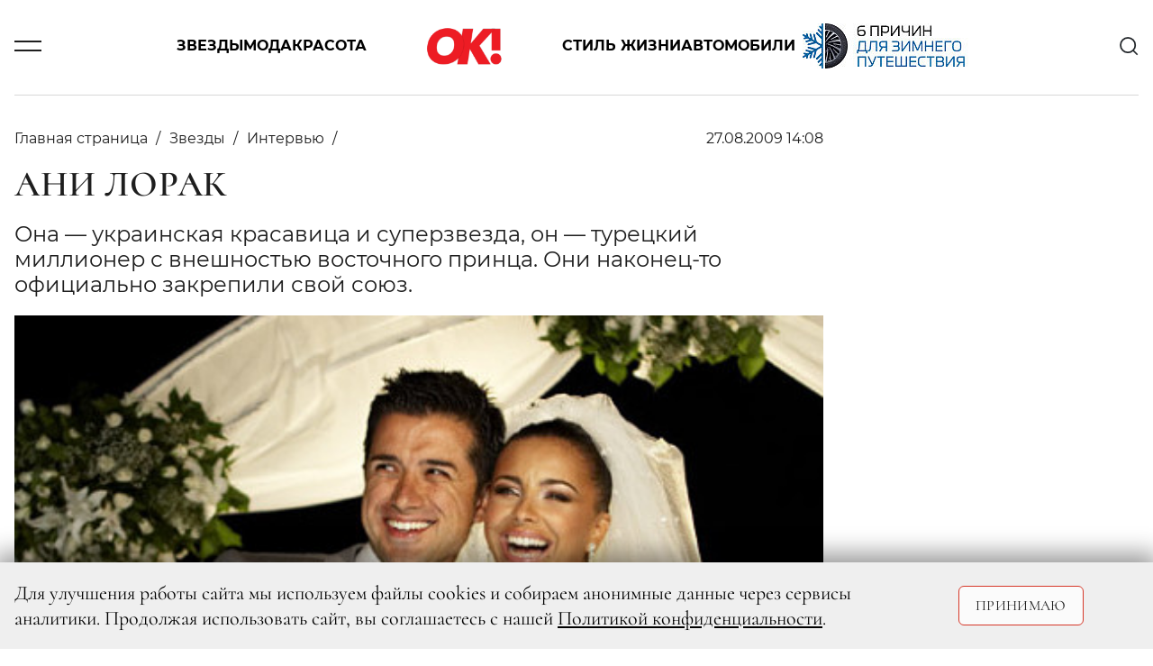

--- FILE ---
content_type: text/html; charset=UTF-8
request_url: https://www.ok-magazine.ru/stars/interview/16084-ani-lorak
body_size: 18638
content:

    <!DOCTYPE html>
    <html lang="ru-RU">
    <head>
        <meta charset="UTF-8"/>
        <meta name="viewport" content="width=device-width,minimum-scale=1.0,maximum-scale=1.0,initial-scale=1.0"/>
        <meta name="csrf-param" content="_csrf-frontend">
<meta name="csrf-token" content="OLE9UGkOAfJRXzQE6UpZqlny8x_a9v7MUEXd5mZ1rN1r2k0-UVgwtBc5WE_bJy_9LcKnRZS8qrQHBI6ENQHjmg==">
        <!--[if lt IE 9]>
        <script>
        document.createElement('header');
        document.createElement('footer');
        </script>
        <![endif]-->
        

        <meta http-equiv="Content-Type" content="text/html; charset=utf-8"/>
        <meta http-equiv="x-dns-prefetch-control" content="on"/>

        <link rel="apple-touch-icon" sizes="120x120" href="/img/system/apple-touch-icon.png">
        <link rel="icon" type="image/png" sizes="32x32" href="/img/system/favicon-32x32.png">
        <link rel="icon" type="image/png" sizes="16x16" href="/img/system/favicon-16x16.png">
        <link rel="manifest" href="/site.webmanifest">
        <link rel="mask-icon" href="/img/system/safari-pinned-tab.svg" color="#5bbad5">
        <link rel="shortcut icon" href="/img/system/favicon.ico">
        <meta name="msapplication-TileColor" content="#da532c">
        <meta name="msapplication-config" content="/img/system/browserconfig.xml">
        <meta name="theme-color" content="#ffffff">

        <meta property="fb:pages" content="107583709307238"/>
        <title>Ани Лорак | OK-magazine.ru</title>
        <meta name="description" content="Она — украинская красавица и суперзвезда, он — турецкий миллионер с внешностью восточного принца. Они наконец-то официально закрепили свой союз.
">
<meta name="keywords" content="Журнал,OK!">
<meta property="og:title" content="Ани Лорак">
<meta property="og:description" content="Она — украинская красавица и суперзвезда, он — турецкий миллионер с внешностью восточного принца. Они наконец-то официально закрепили свой союз.
">
<meta property="og:image" content="https://www.ok-magazine.ru/images/cache/2009/8/27/resize_475_570_true_crop_475_570_0_0_q90_332341_0cb74b5ed4f41083363476a84.jpeg">
<meta property="article:author" content="https://www.facebook.com/">
<meta name="article:publisher" content="ok-magazine.ru">
<meta name="apple-itunes-app" content="ok-magazine.ru">
<meta name="dcterms.dateCopyrighted" content="Thu, 27 Aug 2009 14:49:52 +0400">
<meta property="og:site_name" content="Журнал OK!">
<meta property="fb:app_id" content="107583709307238">
<meta property="title" content="Ани Лорак">
<meta property="og:type" content="article">
<meta property="og:url" content="https://www.ok-magazine.ru/stars/interview/16084-ani-lorak">
<link href="https://www.ok-magazine.ru/stars/interview/16084-ani-lorak" rel="canonical">
<link href="/css/styles.min.css?t=1760347602" rel="stylesheet">        <meta name='wmail-verification' content='7a8f61fdf63df500c777df965316d8fb'/>
        <meta name="p:domain_verify" content="7cce8218c9a65b7febf4b58465c95915"/>
<!--        <meta name="yandex-verification" content="daa11980708e9c5d" />-->
<!--        <meta name="yandex-verification" content="377b44e15f74d400" />-->
        <meta name="yandex-verification" content="1526aa23f919e402" />

        <!-- Yandex.Metrika counter -->
        <script type="text/javascript">
            (function(m,e,t,r,i,k,a){
                m[i]=m[i]||function(){(m[i].a=m[i].a||[]).push(arguments)};
                m[i].l=1*new Date();
                for (var j = 0; j < document.scripts.length; j++) {if (document.scripts[j].src === r) { return; }}
                k=e.createElement(t),a=e.getElementsByTagName(t)[0],k.async=1,k.src=r,a.parentNode.insertBefore(k,a)
            })(window, document,'script','https://mc.yandex.ru/metrika/tag.js', 'ym');

            ym(630419, 'init', {clickmap:true, accurateTrackBounce:true, trackLinks:true});
        </script>
        <noscript><div><img src="https://mc.yandex.ru/watch/630419" style="position:absolute; left:-9999px;" alt="" /></div></noscript>
        <!-- /Yandex.Metrika counter -->



        <link href="https://verstka.org/critical.css" rel="stylesheet">
	<!--<style>
		@media screen and (max-width: 1485px){
			header .header-menu-search-open {
				display:none;
			}
		}
	</style>-->

        <!-- Header Tag Code -->
        <script data-cfasync='false' type='text/javascript'>/*<![CDATA[*/
        (function(a, c, s, u) {
            'Insticator' in a || (a.Insticator = {
                ad: {
                    loadAd: function(b) {
                        Insticator.ad.q.push(b);
                    }, q: [],
                }, helper: {}, embed: {}, version: '4.0', q: [], load: function(t, o) {
                    Insticator.q.push({t: t, o: o});
                },
            });
            var b = c.createElement(s);
            b.src = u;
            b.async = !0;
            var d = c.getElementsByTagName(s)[0];
            d.parentNode.insertBefore(b, d);
        })(window, document, 'script',
            '//d3lcz8vpax4lo2.cloudfront.net/ads-code/b7cd678e-5de6-42ae-8c55-2cc4fc3eef49.js');/*]]>*/</script>
        <!-- End Header Tag Code -->
        <link href="https://www.ok-magazine.ru/node-amp/16084" rel="amphtml" /><!-- Marquiz script start -->
<script>
(function(w, d, s, o){
  var j = d.createElement(s); j.async = true; j.src = '//script.marquiz.ru/v2.js';j.onload = function() {
    if (document.readyState !== 'loading') Marquiz.init(o);
    else document.addEventListener("DOMContentLoaded", function() {
      Marquiz.init(o);
    });
  };
  d.head.insertBefore(j, d.head.firstElementChild);
})(window, document, 'script', {
    host: '//quiz.marquiz.ru',
    region: 'ru',
    id: '67d2c2c4fdca4100197bb8e4',
    autoOpen: false,
    autoOpenFreq: 'once',
    openOnExit: false,
    disableOnMobile: false
  }
);
</script>
<!-- Marquiz script end -->
    </head>
    <body class="node-type-article">
        <div class="layout">

        <script>window.yaContextCb = window.yaContextCb || []</script>
<script src="https://yandex.ru/ads/system/context.js" async></script>
<!-- Rating@Mail.ru counter -->
<script type="text/javascript">
var _tmr = window._tmr || (window._tmr = []);
_tmr.push({id: '3087289', type: 'pageView', start: (new Date()).getTime()});
(function(d, w, id) {
    if (d.getElementById(id)) return;
    var ts = d.createElement('script');
    ts.type = 'text/javascript';
    ts.async = true;
    ts.id = id;
    ts.src = 'https://top-fwz1.mail.ru/js/code.js';
    var f = function() {
        var s = d.getElementsByTagName('script')[0];
        s.parentNode.insertBefore(ts, s);
    };
    if (w.opera == '[object Opera]') {
        d.addEventListener('DOMContentLoaded', f, false);
    } else {
        f();
    }
})(document, window, 'topmailru-code');
</script>
<noscript>
    <div>
        <img src="https://top-fwz1.mail.ru/counter?id=3087289;js=na"
             style="border:0;position:absolute;left:-9999px;" alt="Top.Mail.Ru"/>
    </div>
</noscript>
<!-- //Rating@Mail.ru counter -->


<!--AdFox START-->
<!--yandex_adv-okmagazine-->
<!--Площадка: Ok-magazine / Mercury / 1x1-->
<!--Категория: <не задана>-->
<!--Баннер: <не задана>-->
<!--Тип баннера: 1x1-->
<div id="adfox_166747314947348138"></div>
<script>
    window.yaContextCb.push(()=>{
        Ya.adfoxCode.create({
            ownerId: 323627,
            containerId: 'adfox_166747314947348138',
            params: {
                p1: 'cwcml',
                p2: 'frfe',
                pfc: 'eqxpk',
                pfb: 'mumdf',
                puid6: ''
            }
        })
    })
</script>

        
            <!--AdFox START-->
<!--yandex_adv-okmagazine-->
<!--Площадка: Ok-magazine / * / *-->
<!--Тип баннера: Background-->
<!--Расположение: <верх страницы>-->
<div id="adfox_15681208066719943"></div>
<script>
    window.yaContextCb.push(()=>{
        Ya.adfoxCode.create({
            ownerId: 323627,
            containerId: 'adfox_15681208066719943',
            params: {
                pp: 'g',
                ps: 'dobx',
                p2: 'gntw'
            },
            onRender: function () {
                document.querySelector('body').classList.add('branding');
            },
        });
});
</script>
            <!--AdFox START-->
<!--yandex_adv-okmagazine-->
<!--Площадка: Ok-magazine / * / *-->
<!--Тип баннера: Fullscreen-->
<!--Расположение: <верх страницы>-->
<div id="adfox_156812086462031292"></div>
<script>
    window.yaContextCb.push(()=>{
        Ya.adfoxCode.create({
            ownerId: 323627,
            containerId: 'adfox_156812086462031292',
            params: {
                pp: 'g',
                ps: 'dobx',
                p2: 'gntx'
            }
        });
    });
</script>
            <div class="top-bn">
    <div>
                    <!--AdFox START-->
            <!--yandex_adv-okmagazine-->
            <!--Площадка: Ok-magazine / * / *-->
            <!--Тип баннера: Перетяжка 100%-->
            <!--Расположение: <верх страницы>-->
            <div id="adfox_156811914817375931"></div>
            <script>
                window.yaContextCb.push(()=>{
                    Ya.adfoxCode.create({
                        ownerId: 323627,
                        containerId: 'adfox_156811914817375931',
                        params: {
                            pp: 'g',
                            ps: 'dobx',
                            p2: 'y',
                        },
                    });
            });
            </script>
        
    </div>
</div>

            
                <!--AdFox START-->
    <!--yandex_adv-okmagazine-->
    <!--Площадка: Ok-magazine / * / *-->
    <!--Тип баннера: Bilboard-->
    <!--Расположение: верх страницы-->
    <div id="adfox_173676197296696822"></div>
    <script>
        window.yaContextCb.push(()=>{
            Ya.adfoxCode.create({
                ownerId: 323627,
                containerId: 'adfox_173676197296696822',
                params: {
                    pp: 'g',
                    ps: 'dobx',
                    p2: 'jizp',
                    puid6: ''
                }
            })
        })
    </script>
<header class="main-header">
    <div class="container">
        <div class="row justify-content-between align-items-center position-relative">
            <div class="col-2 col-lg-1">
                <div class="burger js-toggle" data-target="header"></div>
            </div>
            <div class="col-8 col-lg-10 justify-content-center">
                <div class="menu-content">
                    <div class="block-links">
    <a class="pointlink" href="/stars">Звезды</a>
    <a class="pointlink" href="/fashion">Мода</a>
    <a class="pointlink" href="/beauty">Красота</a>
            <div class="logo">
                            <a href="/">
                    <svg class="ui-icon icon--logo">
    <use xlink:href="/img/sprite/sprite.svg#svg--logo"></use>
</svg>
                </a>
                    </div>
        <a class="pointlink" href="/style">Стиль жизни</a>
    <a class="pointlink" href="/auto">Автомобили</a>
    <div class="special-link">
    <a class="pointlink"
        href="https://www.ok-magazine.ru/special/exeed-exlantix-et-3/"
        >
                        <img src="https://www.ok-magazine.ru/images/cache/2025/12/17/fit_200_50_false_q90_3468281_ece08192e13302edcb564b48a.jpeg" alt="EXEED EXLANTIX" title="EXEED EXLANTIX" class="special-button">
            </a>
</div>
</div>
                </div>
            </div>
            <div class="col-2 col-lg-1 text-right">
                <div class="header-menu-search" id="header-search">
    <div class="search-content">
        <div class="search-headline">
            <h2 class="title">Поиск</h2>
            <div class="x-form-menu close-btn js-close-btn" data-target="#header-search">
                <svg class="ui-icon icon--icon-close">
    <use xlink:href="/img/sprite/sprite.svg#svg--icon-close"></use>
</svg>
            </div>
        </div>
        <form action="/search/" accept-charset="UTF-8" method="get">
            <input type="text" maxlength="128" name="searchString" placeholder="Введите слово для поиска" value="" title="" class="">
            <button type="submit" name="" value="" class="">
                <svg class="ui-icon icon--icon-search">
    <use xlink:href="/img/sprite/sprite.svg#svg--icon-search"></use>
</svg>
            </button>
            <div class="fake-submit"></div>
        </form>
    </div>
</div>
<div class="header-search js-toggle c-pointer" data-target="#header-search">
    <svg class="ui-icon icon--icon-search">
    <use xlink:href="/img/sprite/sprite.svg#svg--icon-search"></use>
</svg>
</div>
            </div>
        </div>
        <div class="row">
            <div class="modal-menu">
    <div class="container h-100">
        <div class="row h-100">
            <div class="modal-menu-body custom-scroll js-custom-scroll">
<!--                <div class="modal-head">-->
<!--                    <div class="socNetworks-for-modal">-->
<!--                       --><!--  <a class="facebook" href="http://www.facebook.com/okrussia" target="_blank" title="facebook">facebook</a>--><!--                       --><!--  <a class="twitter" href="https://twitter.com/okmagazineru" target="_blank" title="twitter">twitter</a>--><!--                        <a class="vkontakte" href="http://vk.com/club21560979" target="_blank">vkontakte</a>-->
<!--        --><!--                <a class="instagram" href="http://instagram.com/okmagazine_ru" target="_blank" title="twitter">instagram</a>--><!--                        <a class="ok" href="https://ok.ru/okrussia" target="_blank" title="ok.ru">ok.ru</a>-->
<!--                    </div>-->
<!--                </div>-->
<!--                <a class="modal-menu-top-news" href="#">-->
<!--                    <span></span>-->
<!--                </a>-->
                <div class="modal-content">
                    <div class="href-content">
                        <ul>
                            <li class="section"><a href="/stars">Звезды</a></li>
                            <li><a href="/stars/news_0">Новости</a></li>
                            <li><a href="/stars/interview">Интервью</a></li>
                            <li><a href="/stars/chronicle">Хроника</a></li>
                            <li><a href="/stars/report">Репортаж</a></li>
                            <li><a href="/stars/ratings">Рейтинги</a></li>
                            <li><a href="/stars/stars-index">Индекс звезд</a></li>
                        </ul>
                        <ul>
                            <li class="section"><a href="/fashion">Мода</a></li>
                            <li><a href="/fashion/news_1">Новости</a></li>
                            <li><a href="/fashion/trends_0">Тенденции</a></li>
                            <li><a href="/fashion/obraz">Звездный стиль</a></li>
                                                    </ul>
                        <ul>
                            <li class="section"><a href="/beauty">Красота</a></li>
                            <li><a href="/beauty/news_3">Новости</a></li>
                            <li><a href="/beauty/trends_1">Тенденции</a></li>
                            <li><a href="/beauty/stars_1">Звездный образ</a></li>
                            <li><a href="/beauty/test-drive_1">Редакция тестирует</a></li>
                            <li><a href="/beauty/aesthetics">Эстетика</a></li>
                        </ul>
                        <ul>
                            <li class="section"><a href="/auto">Автомобили</a></li>
                            <li><a href="/auto/news">Новости</a></li>
                            <li><a href="/auto/test">Тест-драйв</a></li>
                            <li><a href="/auto/travel">Путешествия</a></li>
                        </ul>
                    </div>
                                        <div class="href-content">
                        <ul>
                            <li class="section"><a href="/style">Стиль жизни</a></li>
                            <li><a href="/style/afisha">Афиша</a></li>
                            <li><a href="/style/menu">Меню</a></li>
                            <li><a href="/style/travel">Путешествия</a></li>
                            <li><a href="/style/psychology">Психология</a></li>
                            <li><a href="/style/test-drive_2">Тест-драйв</a></li>
                            <li><a href="/style/trendy">Тренды</a></li>
                        </ul>
                        <ul>
                            <li class="section"><a href="/ok-choice">Выбор ОК!</a></li>
                            <li><a href="/ok-choice/kino">Кино</a></li>
                            <li><a href="/ok-choice/teatr">Театр</a></li>
                            <li><a href="/ok-choice/music">Музыка</a></li>
                            <li><a href="/ok-choice/books">Книги</a></li>
                            <li><a href="/ok-choice/restaurants">Рестораны</a></li>
                        </ul>
                        <ul class="special-projects-list">
                            <li class="section"><a href="/goroscope">Гороскоп</a></li>
                            <li class="section"><a href="/competitions">Конкурсы</a></li>
                            <li class="section"><a href="/sp">Спецпроекты</a></li>
                            <li class="section"><a href="/ok-awards-2018/">OK! Awards 2018</a></li>
                            <li class="section"><a href="/ok-awards-2019/">OK! Awards 2019</a></li>
                            <li class="section"><a href="/ok-awards-2020/">OK! Awards 2020</a></li>
                            <li class="section"><a href="/ok-awards-2021/">OK! Awards 2021</a></li>
                            <li class="section"><a href="/ok-awards-2022/">OK! Awards 2022</a></li>
                            <li class="section"><a href="/ok-awards-2023/">OK! Awards 2023</a></li>
                            <li class="section"><a href="/ok-awards-2024/">OK! Awards 2024</a></li>
                        </ul>
                        <ul class="columnists-list">
                            <li class="section"><a href="/kolumnisti">Колумнисты</a></li>
                            <li><a href="/kolumnisti/farkash">Алина Фаркаш</a></li>
                            <li><a href="/kolumnisti/wlamberti">Уиллиам Ламберти</a></li>
                            <li><a href="/kolumnisti/charisheva">Юлия Чарышева-Лоло</a></li>
                            <li><a href="/kolumnisti/olgakaraput">Ольга Карпуть</a></li>
                            <li><a href="/kolumnisti/shymakova">Мария Шумакова</a></li>
                            <li><a href="/kolumnisti/sadovskaya">Арина Садовская</a></li>
                            <li><a href="/kolumnisti/sedokova">Анна Седокова</a></li>
                            <li><a href="/kolumnisti/shurshakov">Дмитрий Шуршаков</a></li>
                        </ul>

                    </div>

                    <div class="href-content justify-content-between">
                        <ul class="about-journal">
                            <li><a href="/files4editor/MK_OK!magazine_2026_RUS.pdf" target="_blank">Скачать медиакит</a></li>
                            <li><a href="/marketing">Реклама на сайте</a></li>
                            <li><a href="/advert">Реклама в журнале</a></li>
                            <li><a href="/contacts" target="_blank">Редакция</a></li>

                        </ul>

                        <div class="magazine-to-apps">
                                                                                                                                                                    <div class="side">
                                        <img class="pic-journal-in-apps"
                                             src="https://www.ok-magazine.ru/images/cache/2025/12/24/fit_200_300_false_crop_1162_1743_39_0_q90_3482411_a46a479fa8179407489516807.jpeg"
                                             width="105" height="158" alt="№ 52-04 (991-995) В ПРОДАЖЕ С 25 ДЕКАБРЯ 2025 ГОДА" title="№ 52-04 (991-995) В ПРОДАЖЕ С 25 ДЕКАБРЯ 2025 ГОДА">
                                    </div>
                                                                                        <div class="side">
                                <div class="d-lg-flex">
                                    <h4>Журнал OK! на&nbsp;планшете и смартфоне:</h4>
                                </div>
                                <div class="d-lg-flex">
                                <a href="https://apps.apple.com/ru/app/kiozk-%D0%B6%D1%83%D1%80%D0%BD%D0%B0%D0%BB%D1%8B-%D0%B8-%D0%B0%D1%83%D0%B4%D0%B8%D0%BE%D1%81%D1%82%D0%B0%D1%82%D1%8C%D0%B8/id1125901207"
                                   target="_blank">
                                    <img class="apps-google-apple" src="/img/googlePlay-modal.png" width="128"
                                         height="40" alt="" title="">
                                </a>
                                <a href="https://play.google.com/store/apps/details?id=ru.kiozk.android" target="_blank">
                                    <img class="apps-google-apple" src="/img/appStore-modal.png" width="128"
                                         height="40" alt="" title="">
                                </a>
                                </div>
                            </div>
                        </div>
                    </div>
                </div>
                <div class="menu-footer-content">
                    <div class="copy">
                        © 2026 ООО «ХИТ ТВ» Все права защищены. 16+<br>
                        <a href="/privacy_policy">Политика конфиденциальности</a>
                    </div>
                </div>
            </div>
        </div>
    </div>
</div>
        </div>
    </div>
</header>
            <div class="container">
                <div class="row">
                    <div class="col page-content">
                            <div class="js-scroll-container" data-next-article-url="https://www.ok-magazine.ru/stars/interview/5943-anastasiya-melnikova">
        

<script>
var isMobile = /android|webos|iphone|ipad|ipod|blackberry|iemobile|opera mini/i.test(navigator.userAgent.toLowerCase());
</script>
<div id="ENGAGEYA_WIDGET_126554"></div>
<div class="content detail-page" itemscope itemtype="http://schema.org/Article">
    <script type="text/javascript" async src="https://relap.io/v7/relap.js" data-relap-token="1y9WDD66BfgFJSAl"></script>
    <meta itemprop="dateModified" content="2019-12-10"/>
    <meta itemscope itemprop="mainEntityOfPage" itemType="https://schema.org/WebPage"
          itemid=" https://www.ok-magazine.ru/stars/interview/16084-ani-lorak"/>


    <div class="article-block-material_container">
        <div class="article-block-material" id="container_top_16084">
            <div id="adfox_155490536668031972_16084_conainer" class="top-bn">
                <div>
                    <div id="adfox_155490536668031972_16084_top"></div>
                </div>
            </div>
            <script>
            if (window['InfinityScroll']) {

                $(function() {
                    $('#container_top_16084').
                        before($('<div id="ENGAGEYA_WIDGET_126554_16084"></div>'));

                });
            }
            </script>
            <div class="d-flex content-wrapper">
                <div class="block-left content">

                    <div id="node_content_16084" class="ok-material ">


                        
                        <div class="headline-panel">
                            <div class="section-name" itemprop="articleSection">
                                <ul itemscope itemtype="https://schema.org/BreadcrumbList">
                                    <li itemprop="itemListElement" itemscope itemtype="https://schema.org/ListItem">
                                        <a itemprop="item" href="/">
                                         <span itemprop="name">Главная страница</span>
                                        </a>
                                    </li>
                                                                            <li itemprop="itemListElement" itemscope itemtype="https://schema.org/ListItem">
                                            <a itemprop="item" href="/stars">
                                                <span itemprop="name">Звезды</span>
                                            </a>
                                            <meta itemprop="position" content="1"/>
                                        </li>
                                                                                                                <li itemprop="itemListElement" itemscope itemtype="https://schema.org/ListItem">
                                            <a itemprop="item" href="/stars/interview">
                                                <span itemprop="name">Интервью</span>
                                            </a>
                                            <meta itemprop="position" content="2"/>
                                        </li>
                                                                    </ul>
                            </div>
                            <div class="ok-material-data">
                                                                

                                <div class="date" itemprop="datePublished"
                                     content="2009-08-27">
                                    27.08.2009 14:08                                </div>

                                <div class="ok-material-socNetworks">

    <a class="vk_share vkontakte" href="#" onclick="window.open('http://vk.com/share.php?url=https%3A%2F%2Fwww.ok-magazine.ru%2Fstars%2Finterview%2F16084-ani-lorak%3Futm_medium%3Dsocial%26utm_source%3D&title=%D0%90%D0%BD%D0%B8+%D0%9B%D0%BE%D1%80%D0%B0%D0%BA', '_blank', 'scrollbars=0, resizable=1, menubar=0, left=100, top=100, width=550, height=440, toolbar=0, status=0');return false" >
        <span class="vk_share b-share-icon"></span>
    </a>

    <a class="ok_share ok" href="#" onclick="window.open('https://connect.ok.ru/offer?url=https%3A%2F%2Fwww.ok-magazine.ru%2Fstars%2Finterview%2F16084-ani-lorak%3Futm_medium%3Dsocial%26utm_source%3D', '_blank', 'scrollbars=0, resizable=1, menubar=0, left=100, top=100, width=550, height=440, toolbar=0, status=0');return false">
        <span class="ok_share b-share-icon"></span>
    </a>
</div>
<div class="ok-material-socNetworks-for-mobile">

    <a class="vk_share vkontakte" href="http://vk.com/share.php?title=%D0%90%D0%BD%D0%B8+%D0%9B%D0%BE%D1%80%D0%B0%D0%BA&url=https%3A%2F%2Fwww.ok-magazine.ru%2Fstars%2Finterview%2F16084-ani-lorak%3Futm_medium%3Dsocial%26utm_source%3D"></a>

    <a class="ok_share ok" href="https://connect.ok.ru/offer?url=https%3A%2F%2Fwww.ok-magazine.ru%2Fstars%2Finterview%2F16084-ani-lorak%3Futm_medium%3Dsocial%26utm_source%3D"></a>
</div>
                            </div>
                        </div>

                        <h1 class="" itemprop="headline">Ани Лорак</h1>

                        <div class="subtitle" itemprop="description">
                            <p>Она — украинская красавица и суперзвезда, он — турецкий миллионер с внешностью восточного принца. Они наконец-то официально закрепили свой союз.
</p>
                        </div>


                                                    <div class="ok-material-img-box first-pic">
                            <span class="item-pic" itemprop="image" itemscope itemtype="http://schema.org/ImageObject">
                                <a itemprop="url" itemprop="image"
                                   href="https://www.ok-magazine.ru/images/cache/2009/8/27/fit_455_547_false_crop_475_570_0_0_q90_332341_0cb74b5ed4f41083363476a84.jpeg">
                                    <img src="https://www.ok-magazine.ru/images/cache/2009/8/27/fit_455_547_false_crop_475_570_0_0_q90_332341_0cb74b5ed4f41083363476a84.jpeg" width="795" height="547" alt="Ани Лорак">
                                    <meta itemprop="width" content="795">
                                    <meta itemprop="height" content="547">
                                </a>
                            </span>
                                                                    <span class="item-source-right"> Максим Арюков</span>
                                                                
                            </div>
                        
                                                <div class="content-layer">
                            <div itemprop="articleBody">
                                <p>На следующий день после церемонии бракосочетания и шумной вечеринки в Анталье, одном из красивейших курортов мира, мы встретились со свежеиспеченными супругами и расспросили, в чем секрет их счастья.</p><p> <strong>Ани, ну и как вам новая роль — замужней женщины?</strong><br> Замечательно. Правда, жутко устала. Все это, конечно, смотрится красиво, но в корсете, фате и со шлейфом все-таки не очень удобно танцевать. Зато после вечеринки нас ждал сюрприз. Когда мы вернулись в наш сьют, то поразились, как красиво нам всё приготовили! Огромная кровать, шелковое белье алого цвета, в центре комнаты ванна с лепестками роз, свечи везде. Такая романтическая атмосфера! Ну и что вы думаете? Мы были такими уставшими, что, как только увидели кровать, сразу же упали, обнялись и заснули.<br> <strong>А вы, Мурат, довольны тем, как прошла свадьба?</strong><br> Все прошло даже лучше, чем мы планировали. На организацию ушло много сил и времени… Каролина всегда говорила мне, что хотела бы отпраздновать свадьбу на море, и если я осуществил ее мечту, то я самый счастливый человек в мире.<br> <strong>Расскажите, как вы познакомились.<br> М.:</strong> Когда я впервые увидел Каролину в отеле, где работал управляющим (Мурат — сын владельца крупной сети отелей. — <em>Прим. ОК!</em>), я даже не подозревал, что она настоящая украинская поп-звезда.<br> <strong>А.:</strong> У меня как раз закончились гастроли, и я полетела отдыхать в Турцию. В один из вечеров я решила прогуляться по пляжу…<br> <strong>М.:</strong> Ничего себе вечер! Было уже поздно, после полуночи. Поэтому я удивился: как такая молодая девушка гуляет ночью одна?<br> <strong>А.:</strong> А что тут такого? Я иду себе, гуляю, дышу морским воздухом. Ненакрашенная, с собранными в пучок волосами, и вдруг ко мне подходит мужчина и спрашивает, что я тут делаю.<br> <strong>М.:</strong> Конечно, глупый вопрос, но как-то ведь я должен был ее остановить и познакомиться. Когда я увидел ее глаза, меня как будто ударило током. Я не мог оторваться от них.<br> <strong>И что же дальше?<br> А.:</strong> Ну, я же девушка скромная, поэтому не стала обращать внимания на заигрывания незнакомого мужчины и пошла себе дальше. Иду обратно, смотрю: он снова стоит. Опять заговаривает со мной, но на этот раз уже смелее. Начинает мне показывать, где что находится. Где бассейн, где бар. Рассказывает про то, что у них есть живая музыка в клубе, и с довольной улыбкой говорит, что может мне устроить выступление, если я умею петь. А я ему отвечаю: «Это будет слишком дорого для тебя!» (<em>Смеется</em>.) Предлагает мне спеть на сцене, как будто делает одолжение! Мне, опытной певице!<br> <strong>М.:</strong> Ну я же тогда не знал, что ты звезда. Ведь многие девушки хотят быть артистками и петь на сцене. Я подумал, что смогу познакомиться с тобой поближе, если устрою тебе премьеру на нашей сцене.<br> <strong>А.:</strong> Думал, я наивная?! (<em>Смеется</em>.)<br> <strong>М.:</strong> Меня это так раззадорило, что я выпалил: «Завтра ты будешь петь только для меня и… бесплатно!»<br> <strong>А.:</strong> Я подумала: каков грубиян! И пошла к себе в номер.<br> <strong>М.:</strong> Всю ночь я не сомкнул глаз, думал о Каролине. А на следующий день мой помощник сказал, что в отеле остановилась украинская звезда и было бы неплохо, если бы я пришел на встречу и лично поприветствовал ее как представитель отеля. У меня было много дел, я кивнул головой и убежал. Весь день думал о Каролине и даже несколько раз ходил к морю, искал ее. Вечером помощник звонит и спрашивает, где я и почему опаздываю на встречу. Тут я вспомнил, что ужинаю с гостями с Украины. Прибегаю в ресторан — и кого я вижу? Сидит та самая девушка, с которой я познакомился на берегу, только уже накрашенная и в красивом платье. Я потерял дар речи и готов был провалиться сквозь землю!<br> <strong>А.:</strong> Комичная ситуация получилась. Мурат был так смущен, вы бы видели! Не скрою, в тот момент между нами пробежала какая-то искра. После ужина он проводил меня до номера и попросил для него что-то напеть. Мы стояли в коридоре, и я спела Мурату мою любимую песню Уитни Хьюстон — I Will Always Love You. Именно поэтому на свадьбе наш первый танец был под эту песню. Она для нас много значит!<br> <strong>Как вы поняли, что между вами что-то есть?<br> М.:</strong> Я выходил на пляж и видел, как Каролина купается, мысленно я звал ее и все время повторял: «Обернись! Посмотри на меня!» И вдруг в этот самый момент она поворачивается и машет мне.<br> <strong>А.:</strong> А я, например, сначала не могла понять, что со мной случилось. Тогда я подумала, что если это все-таки серьезно, то судьба его сама ко мне приведет. Я пошла плавать в море, сама думаю о нем, и вдруг он выходит на пляж и смотрит на меня.<br> <strong>Как вы справились с расставанием? Ведь вам пришлось уехать…<br> А.:</strong> Тогда я поняла, что меня влечет к Мурату, и вы не представляете, как мне было грустно оттого, что мне нужно улетать.<br> <strong>М.:</strong> Я не мог бросить свой бизнес и уехать за любимой девушкой. Я отвечал за открытие нескольких отелей, в том числе и первоклассного отеля Adam & Eve, где в итоге мы и отпраздновали свадьбу. У Каролины тоже были свои планы, гастроли… Прекрасно помню, как мы прощались за день до ее отлета. Я тогда сказал ей: «Не знаю, как судьба распорядится нами дальше. Ты завтра улетаешь, я остаюсь здесь, но я буду ждать тебя всю свою жизнь!»<br> <strong>Тогда вы уже были физически близки?<br> А.:</strong> Нет, что вы. Мы прикасаться-то друг к другу боялись! Стеснялись как школьники.<br> <strong>М.:</strong> Мы впервые поцеловались, когда Каролина улетала. Мы обнялись, и она поцеловала меня.<br> <strong>А.:</strong> Неправда, ты первым потянулся меня целовать!<br> <strong>М.:</strong> Ну хорошо, мы вместе! А потом она улетела.<br> <strong>И когда вы увиделись в следующий раз?<br> А.:</strong> Через год.<br> <strong>Только через год?!<br> М.:</strong> Да, все это время мы переписывались эсэмэсками, иногда звонили друг другу. Несмотря на долгую разлуку, между нами была сильная связь. Однажды я почувствовал что-то неладное. Из ниоткуда у меня в голове возникла картина: в некой комнате у окна сидит Каролина и грустит. Я ей позвонил, и выяснилось, что она в больнице.<br> <strong>А.:</strong> У меня были небольшие проблемы. Я поехала к доктору, и вдруг в этот момент звонит Мурат и спрашивает, все ли у меня хорошо. Как это объяснить, я не знаю.<br> <strong>М.:</strong> Потом, когда я впервые прилетел в Киев и зашел к Каролине домой, то увидел точь-в-точь ту комнату, тот диван и то окно, которые мне привиделись раньше. Хотя до этого я там ни разу не был!<br> <strong>Что вы почувствовали, когда встретились спустя год?<br> М.:</strong> Я тогда сказал себе, что, как только увижу Каролину, больше уже не отпущу ее никогда. Потом неожиданно мои партнеры открыли бизнес на Украине и предложили мне его курировать. Естественно, я согласился полететь в Киев.<br> <strong>В турецких семьях мужчина — глава, а как у вас строятся отношения?<br> М.:</strong> Я выступаю за равноправие и считаю, что мужчина и женщина имеют одинаковые права во всех сферах жизни.<br> <strong>А.:</strong> У нас в доме нет четкого распределения, кто что делает. Мы стараемся всегда помогать друг другу. Если, например, я знаю, что скоро домой должен прийти Мурат, то, какой бы уставшей я ни была, сделаю ему что-нибудь приятное — ужин, например, или ванну наберу. Хотя чаще всего, конечно, он балует меня подобными вещами. Я нашла свою половинку в лице такого потрясающего мужчины.<br> <strong>Не боитесь, что быт заест?<br> М.:</strong> Мы живем вместе уже четыре года, и у нас до сих пор все так же, как было в самом начале!<br> <strong>Мурат, когда вы видите, как на сцене выступает ваша супруга, а все вокруг смотрят только на нее, что вы испытываете? Гордость или, может, ревность?<br> М.:</strong> Я обожаю смотреть, как Каролина выступает. Правда, в такие моменты я больше думаю о том, как она выступает, все ли в порядке, как смотрятся костюмы, какой звук и так далее. Иногда даже неосознанно повторяю за ней все ее танцевальные движения. Мои друзья как-то заметили это за мной и дружно смеялись. (<em>Смеется</em>.) Когда моя жена на сцене, для всех она — Ани Лорак, а для меня — Каролина, та девушка, с которой я познакомился на пляже.<br> <strong>А.:</strong> Для меня главным в жизни всегда была сцена. Раньше я жила от гастролей до гастролей, а Мурат открыл для меня обычные радости жизни, можно сказать. Он постоянно твердит, что жизнь — это не только сцена, что прогулка в парке тоже может быть ценной для нас. Я ему благодарна за это. Работа важна, но личная жизнь тоже. Во всем должна быть гармония, иначе человек будет страдать. Бог дал тебе всё. Если ты женщина — ты должна любить, если ты мать — ты должна родить, если тебе дан голос — ты должна петь! Все должно работать в гармонии. Как только ты закрываешь для себя что-то одно, то получается диссонанс в жизни.<br> <strong>Мурат, вас не смущает образ жизни певицы Ани Лорак?<br> М.:</strong> Я попал в совершенно новую и незнакомую для меня среду. Моя супруга — известная певица, и я совершенно не был готов оказаться в этом мире шоу-бизнеса, гламура, фотосессий и интервью. Если честно, это всё не по мне. Но я это принимаю, потому что этим живет моя жена. <span class="ok-logo-inline"></span></p> <p>Дима Мельников</p>                             </div>
                        </div>

                        

                                                


                        <div class="socNetworks-footer-article">
    <a class="vk_share vkontakte" href="#" onclick="window.open('http://vk.com/share.php?url=https%3A%2F%2Fwww.ok-magazine.ru%2Fstars%2Finterview%2F16084-ani-lorak%3Futm_medium%3Dsocial%26utm_source%3D&title=%D0%90%D0%BD%D0%B8+%D0%9B%D0%BE%D1%80%D0%B0%D0%BA', '_blank', 'scrollbars=0, resizable=1, menubar=0, left=100, top=100, width=550, height=440, toolbar=0, status=0');return false" ></a>
    <a class="ok_share ok" href="#" onclick="window.open('https://connect.ok.ru/offer?url=https%3A%2F%2Fwww.ok-magazine.ru%2Fstars%2Finterview%2F16084-ani-lorak%3Futm_medium%3Dsocial%26utm_source%3D', '_blank', 'scrollbars=0, resizable=1, menubar=0, left=100, top=100, width=550, height=440, toolbar=0, status=0');return false"></a>
</div>
                    </div>
                </div>
                <aside class="sidebar block-right">
                    <div class="fixed_banners" data-parent="#node_content_16084"
                         id="node_content_banners_16084"
                         data-bottom="180">

                        <div class="bn top-300-600 top-300-600--desktop">
                            <div style="width: 300px;margin: 0 auto;">
                                <div id="banner_top_right_16084" class="banner-padding"></div>
                                <script>

                                if ((isMobile && 'desktop' == 'mobile') || (!isMobile && 'desktop' != 'mobile')) {
                                    var callback = function() {
                                        var obj = $('#' + this).parents('.banners_container_right');
                                        if (obj.lenght) {

                                            var banners = obj.data().banners || [{}, {}, {}, {}, {}];
                                            var loaded = obj.data().loaded || [false, false, false];
                                            banners[0] = {
                                                pp: 'g',
                                                ps: 'dobx',
                                                p2: 'gntt',
                                                puid1: '',
                                                puid2: '',
                                            };
                                            loaded[0] = true;
                                            obj.data().loaded = loaded;
                                            obj.data().banners = banners;
                                        }
                                    };

                                    window.yaContextCb.push(()=>{
                                        Ya.adfoxCode.create({
                                            ownerId: 323627,
                                            containerId: 'banner_top_right_16084',
                                            params: {
                                                pp: 'g',
                                                ps: 'dobx',
                                                p2: 'gntt',
                                                puid1: '',
                                                puid2: '',
                                            },
                                            onLoad: callback.bind('banner_top_right_16084'),
                                            onStub: callback.bind('banner_top_right_16084'),
                                        });
                                    });
                                }
                                </script>
                            </div>
                        </div>

                        <br/>
                        <div class="bn top-300-600 top-300-600--desktop">
                            <div style="width: 300px;margin: 0 auto;">
                                <div id="banner_top_right_2_16084" class="banner-padding"></div>
                                <script>

                                if ((isMobile && 'desktop' == 'mobile') || (!isMobile && 'desktop' != 'mobile')) {
                                    var callback = function() {
                                        var obj = $('#' + this).parents('.banners_container_right');
                                        if (obj.lenght) {

                                            var banners = obj.data().banners || [{}, {}, {}, {}, {}];
                                            var loaded = obj.data().loaded || [false, false, false];
                                            banners[3] = {
                                                pp: 'vhs',
                                                ps: 'dobx',
                                                p2: 'gntt',
                                                puid1: '',
                                                puid2: '',
                                            };
                                            loaded[3] = true;
                                            obj.data().loaded = loaded;
                                            obj.data().banners = banners;
                                        }
                                    };

                                    window.yaContextCb.push(()=>{
                                        Ya.adfoxCode.create({
                                            ownerId: 323627,
                                            containerId: 'banner_top_right_2_16084',
                                            params: {
                                                pp: 'vhs',
                                                ps: 'dobx',
                                                p2: 'gntt',
                                                puid1: '',
                                                puid2: '',
                                            },
                                            onLoad: callback.bind('banner_top_right_2_16084'),
                                            onStub: callback.bind('banner_top_right_2_16084'),
                                        });
                                    });
                                }
                                </script>
                            </div>
                        </div>
                    </div>
                </aside>
            </div>
            <div class="bn top-300-600 top-300-600--mobile">
                <div style="width: 300px;margin: 0 auto;">
                    <div id="banner_top_right_2_16084-mobile" class="banner-padding"></div>
                    <script>

                    if ((isMobile && 'mobile' == 'mobile') || (!isMobile && 'mobile' != 'mobile')) {
                        var callback = function() {
                            var obj = $('#' + this).parents('.banners_container_right');
                            if (obj.lenght) {

                                var banners = obj.data().banners || [{}, {}, {}, {}, {}];
                                var loaded = obj.data().loaded || [false, false, false];
                                banners[3] = {
                                    pp: 'vhs',
                                    ps: 'dobx',
                                    p2: 'gntu',
                                    puid1: '',
                                    puid2: '',
                                };
                                loaded[3] = true;
                                obj.data().loaded = loaded;
                                obj.data().banners = banners;
                            }
                        };

                        window.yaContextCb.push(()=>{
                            Ya.adfoxCode.create({
                                ownerId: 323627,
                                containerId: 'banner_top_right_2_16084-mobile',
                                params: {
                                    pp: 'vhs',
                                    ps: 'dobx',
                                    p2: 'gntu',
                                    puid1: '',
                                    puid2: '',
                                },
                                onLoad: callback.bind('banner_top_right_2_16084-mobile'),
                                onStub: callback.bind('banner_top_right_2_16084-mobile'),
                            });
                        });
                    }
                    </script>
                </div>
            </div>



<div class="pulse-widget" data-sid="partners_widget_okmagazine"></div><script async src="https://static.pulse.mail.ru/pulse-widget.js"></script>

            <div class="partner-news" id="partner_16084"></div>

                                        
        </div>
    </div>
</div>
    </div>
    <div class="container">
        <div class="default-width">
            
<div class="js-preloader-animation" style="display: none;">
    <div class="spinner">
        <div class="bounce1"></div>
        <div class="bounce2"></div>
        <div class="bounce3"></div>
    </div>
</div>
            <button type="button" class="large btn btn-colored solid js-scroll-button short_btn">
                Показать ещё
            </button>
        </div>
    </div>
                    </div>
                </div>
            </div>
            <footer class="main-footer">
    <div class="container">
        <div class="row">
            <div class="col-12 col-lg-4 d-flex d-lg-block">
                <div class="logo">
                    <svg class="ui-icon icon--logo">
    <use xlink:href="/img/sprite/sprite.svg#svg--logo"></use>
</svg>
                </div>
                <div class="href">
                    <ul>
                        <li><a href="/files4editor/MK_OK!magazine_2026_RUS.pdf" target="_blank">СКАЧАТЬ
                                МЕДИАКИТ</a></li>
                        <li><a href="/marketing">реклама на сайте</a></li>
                        <li><a href="/advert">РЕКЛАМА В ЖУРНАЛЕ</a></li>
                        <li><a href="/contacts" target="_blank">Редакция</a></li>
                    </ul>
                    <div class="copyright d-none d-lg-block">
                        <p>© 2026 ООО «ХИТ ТВ» Все права защищены. 16+</p>
                        <p><a href="/privacy_policy">Политика конфиденциальности</a></p>
                    </div>
                </div>
            </div>
            <div class="col-12 col-lg-8 position-relative">
                <div class="footer-new-magazine">
                                    
        <div class="magazine">
            <a href="/zhurnal" class="box-block">
                <img src="https://www.ok-magazine.ru/images/cache/2025/12/24/fit_200_300_false_crop_1162_1743_39_0_q90_3482411_a46a479fa8179407489516807.jpeg" width="200" height="300" alt="№ 52-04 (991-995) В ПРОДАЖЕ С 25 ДЕКАБРЯ 2025 ГОДА" title="№ 52-04 (991-995) В ПРОДАЖЕ С 25 ДЕКАБРЯ 2025 ГОДА">
            </a>
        </div>
        <div class="magazine-new">
            <h4 class="title">Новый номер<br>уже&nbsp;в&nbsp;продаже</h4>
            <div class="n-in-sell">№ 52-04 (991-995) В ПРОДАЖЕ С 25 ДЕКАБРЯ 2025 ГОДА</div>
            <a href="/zhurnal" class="archive">архив номеров</a>
            <div class="app-panel">
                <div class="text">Журнал OK! на&nbsp;планшете и смартфоне</div>
                <div class="iphone-and-ipad">
                    <a href="https://play.google.com/store/apps/details?id=ru.kiozk.android" target="_blank">
                        <img class="apps-google-apple" src="/img/googlePlay-modal.png" width="128"
                             height="40" alt="" title="">
                    </a>
                    <a href="https://itunes.apple.com/ru/app/id1125901207" target="_blank">
                        <img class="apps-google-apple" src="/img/appStore-modal.png" width="128"
                             height="40" alt="" title="">
                    </a>
                </div>
            </div>
            <div class="social-panel">
            <a href="https://vk.com/public21560979" class="social-icon color-vk  icon-vk color-hover" rel="nofollow noopener noreferrer">
                            <svg class="ui-icon icon--icon-vk">
    <use xlink:href="/img/sprite/sprite.svg#svg--icon-vk"></use>
</svg>
                    </a>
            <a href="https://t.me/okmagazine" class="social-icon color-tg  icon-tg color-hover" rel="nofollow noopener noreferrer">
                            <svg class="ui-icon icon--icon-tg">
    <use xlink:href="/img/sprite/sprite.svg#svg--icon-tg"></use>
</svg>
                    </a>
            <a href="https://ok.ru/okrussia" class="social-icon color-ok  icon-ok color-hover" rel="nofollow noopener noreferrer">
                            <svg class="ui-icon icon--icon-ok">
    <use xlink:href="/img/sprite/sprite.svg#svg--icon-ok"></use>
</svg>
                    </a>
            <a href="https://zen.yandex.ru/ok" class="social-icon color-dzen icon-dzen color-hover" rel="nofollow noopener noreferrer">
                            <svg class="ui-icon icon--icon-dzen">
    <use xlink:href="/img/sprite/sprite.svg#svg--icon-dzen"></use>
</svg>
                    </a>
    </div>
        </div>
                    </div>

            </div>

            <div class="copyright d-block d-lg-none">
                <p>© 2026 ООО «ХИТ ТВ» Все права защищены. 16+</p>
                <p><a href="/privacy_policy">Политика конфиденциальности</a></p>
            </div>
        </div>
    </div>
</footer>
<!-- End Footer -->


        


        
<!-- tns-counter.ru -->
<script type="text/javascript">
(function(win, doc, cb) {
    (win[cb] = win[cb] || []).push(function() {
        try {
            tnsCounterForbes_ru = new TNS.TnsCounter({
                'account': 'forbes_ru',
                'tmsec': 'okmagazine_total',
            });
        } catch (e) {
        }
    });

    var tnsscript = doc.createElement('script');
    tnsscript.type = 'text/javascript';
    tnsscript.async = true;
    tnsscript.src = ('https:' == doc.location.protocol ? 'https:' : 'http:') +
        '//www.tns-counter.ru/tcounter.js';
    var s = doc.getElementsByTagName('script')[0];
    s.parentNode.insertBefore(tnsscript, s);
})(window, this.document, 'tnscounter_callback');
</script>
<noscript>
    <img src="//www.tns-counter.ru/V13a****forbes_ru/ru/UTF-8/tmsec=okmagazine_total/" width="0" height="0" alt=""/>
</noscript>
<!--/ tns-counter.ru -->

<!-- Rambler Top100 code -->
<script type="text/javascript">
var _top100q = _top100q || [];

_top100q.push(['setAccount', '3066099']);
_top100q.push(['trackPageviewByLogo', document.getElementById('top100counter')]);

(function() {
    var top100 = document.createElement('script');
    top100.type = 'text/javascript';

    top100.async = true;
    top100.src = ('https:' == document.location.protocol ? 'https:' : 'http:') + '//st.top100.ru/top100/top100.js';
    var s = document.getElementsByTagName('script')[0];
    s.parentNode.insertBefore(top100, s);
})();
</script>
<!--/ Rambler Top100 code -->





        <script src="/js/vendor.min.js?t=1760347602"></script>
<script src="/js/app.min.js?t=1760347602"></script>
<script>jQuery(function ($) {
ArticleDetail.init()
GlobalInit.init([])
});</script>    </div>
    </body>
    </html>



--- FILE ---
content_type: application/javascript; charset=utf-8
request_url: https://www.ok-magazine.ru/js/app.min.js?t=1760347602
body_size: 71607
content:
var MyCookie={set:function(e,t,n){t=(n=n||604800)?t:"";var i=new Date;i.setTime(i.getTime()+1e3*n),document.cookie=e+"="+encodeURIComponent(t)+"; expires="+i.toUTCString()+"; path=/"},get:function(e){var t,n,i=document.cookie;return-1==(t=i.indexOf(" "+e+"="))&&(t=0==(t=i.indexOf(e+"="))?t:-1),-1==t?i=null:(t=i.indexOf("=",t)+1,-1==(n=i.indexOf(";",t))&&(n=i.length),i=decodeURIComponent(i.substring(t,n))),i},getAll:function(){var e,t,n=document.cookie.split(";"),i={};for("function"!=typeof String.prototype.trim&&(String.prototype.trim=function(){return this.replace(/^\s+|\s+$/g,"")}),e=0,t=n.length;e<t;e++)n[e]=n[e].trim().split("="),i[n[e][0]]=n[e][1]?decodeURIComponent(n[e][1]):null;return i},remove:function(e){var t=new Date;t.setTime(t.getTime()-604800),document.cookie=e+"=; expires="+t.toUTCString()+"; path=/"}};const CustomScroll=function(){let e=this;return{config:{scrollOverlayClass:".js-custom-scroll"},vars:{},init:function(t){e=this,e.initVars(),e.blockScroller(),e.designHeader()},initVars:function(){e.vars={scrollOverlay:$(e.config.scrollOverlayClass),isMobile:DetectMobile.isMobileListener()}},blockScroller:function(){e.vars.scrollOverlay.each((function(){$(this).mCustomScrollbar({axis:"y",theme:"light-3",setHeight:"100%",scrollbarPosition:"inside"})}))},designHeader:function(){let t,n=0,i=0;const o=$(".header-feature"),r=$(".main-header"),s=r.offset().top,a=r.outerHeight(!0),l=Math.round(s+a);o.length>0&&(i=o.offset().top+o.outerHeight(!0)),$(window).scroll((function(){let o=Math.round(document.documentElement.scrollTop||document.body.scrollTop);e.vars.isMobile?o>0&&n<o?(n=o,t="down",o>l+50?(r.addClass("sticky-header offset-header shadow-header"),$("body").addClass("header-fix").removeClass("push"),$(".main-header").css("top",-a)):(r.removeClass("sticky-header offset-header shadow-header"),$("body").removeClass("header-fix").addClass("push"),$(".main-header").css("top","unset"))):(n=o,t="up",o>l?($(".main-header").css("top","0"),$("body").addClass("push")):(r.removeClass("sticky-header offset-header shadow-header"),$("body").removeClass("header-fix push"),$(".main-header").css("top","unset"))):(o>l?r.addClass("offset-header"):r.removeClass("offset-header"),o>i?(r.addClass("sticky-header shadow-header"),$("body").addClass("header-fix")):(r.removeClass("sticky-header shadow-header"),$("body").removeClass("header-fix")))}))}}}();var CookiesDisclaimer=function(){var e;return{config:{content:$("body"),disclamerCookieName:"disclamer_shown",disclamerCookieTime:604800,disclamerHtml:'<div class="disclamer js-legal-block"><div class="disclamer__wrapper container"><p class="disclamer__text">Для улучшения работы сайта мы используем файлы cookies и собираем анонимные данные через сервисы аналитики. Продолжая использовать сайт, вы&nbsp;соглашаетесь с&nbsp;нашей <a href="/privacy_policy" target="_blank">Политикой&nbsp;конфиденциальности</a>.<div class="disclamer__close"><button class="btn btn-colored solid btn-block" type="button">Принимаю</button></div></div></div>'},initVars:function(){e.vars={}},init:function(t){(e=this).initVars(),e.addDisclamer(),e.attachDisclamerEventListener()},addDisclamer:function(){MyCookie.get(e.config.disclamerCookieName)||setTimeout((function(){e.config.content.append(e.config.disclamerHtml)}),2e3)},attachDisclamerEventListener:function(){$(document).on("click",".disclamer .btn",(function(){$(".disclamer").fadeOut(),MyCookie.set(e.config.disclamerCookieName,1,e.config.disclamerCookieTime)}))}}}();const Galleries=function(){let e;return{config:{toggleBtnClass:".js-toggle"},vars:{},init:function(){e=this,e.initVars(),e.allPhotosToGallery(),e.addAdvToGallery()},initVars:function(){e.vars={}},allPhotosToGallery:function(){$(".ok-material-img-box .item-pic, .media-element-container .item-pic").append('<span class="loupe"></span>');var e=[];$("a.photobox").each((function(t,n){var i=$(this).data("photoboxGallery");-1==$.inArray(i,e)&&e.push(i)})),e.forEach((function(e,t,n){var i=$('a.photobox[data-photobox-gallery="'+e+'"]'),o=i.parents();i.each((function(e,t){o=o.has($(this))})),o.first().photobox('a.photobox[data-photobox-gallery="'+e+'"]',{zoomable:!1,rotatable:!1,history:!0,beforeShow:function(){}})}))},addAdvToGallery:function(){}}}(),Navigations=function(){let e;return{config:{activeBtnClass:".js-active",toggleBtnClass:".js-toggle",closeBtnClass:".js-close-btn"},vars:{},init:function(){e=this,e.initVars(),e.toggleHeaderMenu(),e.toggleActive(),e.closeBtn()},initVars:function(){e.vars={_pushFlag:!1,activeBtnClass:$(e.config.activeBtnClass)}},toggleHeaderMenu:function(){$(document).on("click",e.config.toggleBtnClass,(function(){let t=$(this).data("target");console.log(t),SimpleActions.toggleActive($(t)),e.vars._pushFlag||t.hasClass("active")?(enableScroll(),e.vars._pushFlag=!1):(disableScroll(),e.vars._pushFlag=!0)}))},closeBtn:function(){$(document).on("click",e.config.closeBtnClass,(function(){let t=$(this).data("target");SimpleActions.toggleActive($(t)),enableScroll(),e.vars._pushFlag=!1}))},toggleActive:function(){$(document).on("click",e.config.activeBtnClass,(function(){let e=$(this).data("target");SimpleActions.toggleActive($(e))}))}}}(),Sliders=function(){let e=this;return{config:{sliderSwiperClass:".js-slider-swiper",customSwiperClass:".js-custom-slider",gallerySwiperClass:".js-gallery-swiper",pageGalleryClass:".js-page-gallery",fullGalleryClass:".js-full-gallery"},vars:{},init:function(t){e=this,e.initVars(),e.inlineSlider(),e.customSwiper(),e.pageDetailGallery(),e.lightGallery(),e.fullLightGallery()},initVars:function(){e.vars={sliderSwiper:$(e.config.sliderSwiperClass),customSwiper:$(e.config.customSwiperClass),gallerySwiper:$(e.config.gallerySwiperClass),pageGallery:$(e.config.pageGalleryClass),fullGallery:$(e.config.fullGalleryClass),isMobile:DetectMobile.isMobileListener()}},inlineSlider:function(){new Swiper(e.config.sliderSwiperClass,{slidesPerView:"auto",spaceBetween:30,loop:!1})},customSwiper:function(){if(e.vars.isMobile){new Swiper(e.config.customSwiperClass,{slidesPerView:1,spaceBetween:0,loop:!0,pagination:{el:".custom-swiper-pagination"}})}},pageDetailGallery:function(){e.vars.gallerySwiper.each((function(){new Swiper($(this),{slidesPerView:1,spaceBetween:0,loop:!1,pagination:{el:".custom-swiper-pagination"},navigation:{nextEl:".button-next",prevEl:".button-prev"}})}))},lightGallery:function(){e.vars.pageGallery.each((function(){let e=$(this).attr("id");lightGallery(document.getElementById(e),{container:document.body,thumbnail:!0,hideBarsDelay:9e5,plugins:[lgHash,lgThumbnail],customSlideName:!0,download:!1,selector:".js-gallery-item",galleryId:e,mobileSettings:{showCloseIcon:!0}})}))},fullLightGallery:function(){e.vars.fullGallery.each((function(){let e=$(this).attr("id");lightGallery(document.getElementById(e),{container:document.body,thumbnail:!0,hideBarsDelay:9e5,plugins:[lgHash,lgThumbnail],customSlideName:!0,download:!1,selector:".js-gallery-full",galleryId:e,mobileSettings:{showCloseIcon:!0}})}))}}}(),StickySidebar=function(){let e;return{config:{defaultStickyParent:".sticky_parent",stickyParentData:"sticky-parent",defaultStickyClass:".sticky:not(sticky-init)",templateSampleHeight:".article  .article-content:first"},vars:{},init:function(t){e=this,DetectMobile.isMobileListener()||e.setSticky()},setSticky:function(){$(e.config.defaultStickyClass).each((function(){var t=e.config.defaultStickyParent,n=$(this).data(e.config.stickyParentData);if(void 0!==n&&(t="."+n),$(this).outerHeight()>$(e.config.templateSampleHeight).outerHeight())return!1;$(this).hasClass("sticky-init")||($(this).stick_in_parent({offset_top:185,parent:t,inner_scrolling:!1,spacer:!1}),$(this).addClass("sticky-init"))}))}}}(),Typograph=function(){let e=this;return{config:{},vars:{},init:function(t){e=this,e.inputBlurPlaceholders();DetectMobile.isMobileListener()},inputBlurPlaceholders:function(){$("input").on("focus blur",(function(){$(this).attr("placeholder")?$(this).attr("placeholder",""):$(this).attr("placeholder","Placeholder")}))}}}(),DetectMobile=function(){let e;return{config:{responsClass:$("html"),isMobile:!1,windowSizeRetina:[2560],windowSizeExtra:[2560,1920],windowSizeDesktop:[1920,1280],windowSizeIpad:[1280,1024],windowSizeTablet:[1023,768],windowSizeMobile:[767]},vars:{},init:function(t){e=this,e.isMobileListener(),e.responseClass()},isMobileListener:function(){return e=this,e.checkBreakpoints(),!(!/(android|bb\d+|meego).+mobile|avantgo|bada\/|blackberry|blazer|compal|elaine|fennec|hiptop|iemobile|ip(hone|od)|ipad|iris|kindle|Android|Silk|lge |maemo|midp|mmp|netfront|opera m(ob|in)i|palm( os)?|phone|p(ixi|re)\/|plucker|pocket|psp|series(4|6)0|symbian|treo|up\.(browser|link)|vodafone|wap|windows (ce|phone)|xda|xiino/i.test(navigator.userAgent)&&!/1207|6310|6590|3gso|4thp|50[1-6]i|770s|802s|a wa|abac|ac(er|oo|s\-)|ai(ko|rn)|al(av|ca|co)|amoi|an(ex|ny|yw)|aptu|ar(ch|go)|as(te|us)|attw|au(di|\-m|r |s )|avan|be(ck|ll|nq)|bi(lb|rd)|bl(ac|az)|br(e|v)w|bumb|bw\-(n|u)|c55\/|capi|ccwa|cdm\-|cell|chtm|cldc|cmd\-|co(mp|nd)|craw|da(it|ll|ng)|dbte|dc\-s|devi|dica|dmob|do(c|p)o|ds(12|\-d)|el(49|ai)|em(l2|ul)|er(ic|k0)|esl8|ez([4-7]0|os|wa|ze)|fetc|fly(\-|_)|g1 u|g560|gene|gf\-5|g\-mo|go(\.w|od)|gr(ad|un)|haie|hcit|hd\-(m|p|t)|hei\-|hi(pt|ta)|hp( i|ip)|hs\-c|ht(c(\-| |_|a|g|p|s|t)|tp)|hu(aw|tc)|i\-(20|go|ma)|i230|iac( |\-|\/)|ibro|idea|ig01|ikom|im1k|inno|ipaq|iris|ja(t|v)a|jbro|jemu|jigs|kddi|keji|kgt( |\/)|klon|kpt |kwc\-|kyo(c|k)|le(no|xi)|lg( g|\/(k|l|u)|50|54|\-[a-w])|libw|lynx|m1\-w|m3ga|m50\/|ma(te|ui|xo)|mc(01|21|ca)|m\-cr|me(rc|ri)|mi(o8|oa|ts)|mmef|mo(01|02|bi|de|do|t(\-| |o|v)|zz)|mt(50|p1|v )|mwbp|mywa|n10[0-2]|n20[2-3]|n30(0|2)|n50(0|2|5)|n7(0(0|1)|10)|ne((c|m)\-|on|tf|wf|wg|wt)|nok(6|i)|nzph|o2im|op(ti|wv)|oran|owg1|p800|pan(a|d|t)|pdxg|pg(13|\-([1-8]|c))|phil|pire|pl(ay|uc)|pn\-2|po(ck|rt|se)|prox|psio|pt\-g|qa\-a|qc(07|12|21|32|60|\-[2-7]|i\-)|qtek|r380|r600|raks|rim9|ro(ve|zo)|s55\/|sa(ge|ma|mm|ms|ny|va)|sc(01|h\-|oo|p\-)|sdk\/|se(c(\-|0|1)|47|mc|nd|ri)|sgh\-|shar|sie(\-|m)|sk\-0|sl(45|id)|sm(al|ar|b3|it|t5)|so(ft|ny)|sp(01|h\-|v\-|v )|sy(01|mb)|t2(18|50)|t6(00|10|18)|ta(gt|lk)|tcl\-|tdg\-|tel(i|m)|tim\-|t\-mo|to(pl|sh)|ts(70|m\-|m3|m5)|tx\-9|up(\.b|g1|si)|utst|v400|v750|veri|vi(rg|te)|vk(40|5[0-3]|\-v)|vm40|voda|vulc|vx(52|53|60|61|70|80|81|83|85|98)|w3c(\-| )|webc|whit|wi(g |nc|nw)|wmlb|wonu|x700|yas\-|your|zeto|zte\-/i.test(navigator.userAgent.substr(0,4)))&&(DetectMobile.config.isMobile=!0,DetectMobile.config.isMobile)},responseClass:function(){$(window).on("load resize",(function(){e.checkBreakpoints()}))},checkBreakpoints:function(){let t=null;return $(window).width()>e.config.windowSizeRetina[0]?(e.config.responsClass.addClass("retina-screen"),t="retina-screen"):e.config.responsClass.removeClass("retina-screen"),$(window).width()<=e.config.windowSizeExtra[0]&&$(window).width()>e.config.windowSizeExtra[1]?(e.config.responsClass.addClass("extra-screen"),t="extra-screen"):e.config.responsClass.removeClass("extra-screen"),$(window).width()<=e.config.windowSizeDesktop[0]&&$(window).width()>e.config.windowSizeDesktop[1]?(e.config.responsClass.addClass("desktop-screen"),t="desktop-screen"):e.config.responsClass.removeClass("desktop-screen"),$(window).width()<=e.config.windowSizeIpad[0]&&$(window).width()>=e.config.windowSizeIpad[1]?(e.config.responsClass.addClass("ipad-screen"),t="ipad-screen"):e.config.responsClass.removeClass("ipad-screen"),$(window).width()<=e.config.windowSizeTablet[0]&&$(window).width()>=e.config.windowSizeTablet[1]?(e.config.responsClass.addClass("tablet-screen"),t="tablet-screen"):e.config.responsClass.removeClass("tablet-screen"),$(window).width()<=e.config.windowSizeMobile[0]?(e.config.responsClass.addClass("mobile-screen"),t="mobile-screen"):e.config.responsClass.removeClass("mobile-screen"),t}}}(),InfinityScrollHelper={walked:[],dimensions:{},correctCurrentUrl:null,afterAppend:function(e){"dimensions"in e&&(this.correctCurrentUrl=e.url,e.url in this.dimensions||(this.dimensions[e.url]=e.dimensions)),this.run()},afterHistoryChange:function(e){-1===$.inArray(e,this.walked)&&this.walked.push(e),this.run()},run:function(){if(this.correctCurrentUrl in this.dimensions&&-1!==$.inArray(this.correctCurrentUrl,this.walked)){window.dataLayer.push(this.dimensions[this.correctCurrentUrl]),delete this.dimensions[this.correctCurrentUrl];var e=this.walked.indexOf(this.correctCurrentUrl);delete this.walked[e],setTimeout((function(){PartnersRotation.initPartner()}),200)}}};var PreloaderAnimationHelper={config:{preloaderAnimationBlockClass:".js-preloader-animation"},vars:{},enablePreloaderAnimation:function(e){void 0===PreloaderAnimationHelper.vars.animationTimer&&(PreloaderAnimationHelper.vars.animationTimer=setInterval((function(){$(PreloaderAnimationHelper.config.preloaderAnimationBlockClass).children("div").removeClass("preloader"),setTimeout((function(){$(PreloaderAnimationHelper.config.preloaderAnimationBlockClass).children("div").addClass("preloader")}),50)}),1500)),$(PreloaderAnimationHelper.config.preloaderAnimationBlockClass).show(),e.hide()},disablePreloaderAnimation:function(e){$(PreloaderAnimationHelper.config.preloaderAnimationBlockClass).hide(),e.show(),clearInterval(PreloaderAnimationHelper.vars.animationTimer),PreloaderAnimationHelper.vars.animationTimer=void 0}};const SimpleActions={config:{activeClass:"active"},vars:{},toggleActive:function(e){let t=!1;return e.hasClass("active")?(e.siblings().removeClass("active"),e.removeClass("active"),t=!0):(e.siblings().removeClass("active"),e.addClass("active"),t=!1),t}};
/*!
  hey, [be]Lazy.js - v1.8.2 - 2016.10.25
  A fast, small and dependency free lazy load script (https://github.com/dinbror/blazy)
  (c) Bjoern Klinggaard - @bklinggaard - http://dinbror.dk/blazy
*/!function(e,t){"function"==typeof define&&define.amd?define(t):"object"==typeof exports?module.exports=t():e.Blazy=t()}(this,(function(){function e(e){var n=e._util;n.elements=function(e){for(var t=[],n=(e=e.root.querySelectorAll(e.selector)).length;n--;t.unshift(e[n]));return t}(e.options),n.count=n.elements.length,n.destroyed&&(n.destroyed=!1,e.options.container&&d(e.options.container,(function(e){c(e,"scroll",n.validateT)})),c(window,"resize",n.saveViewportOffsetT),c(window,"resize",n.validateT),c(window,"scroll",n.validateT)),t(e)}function t(e){for(var t=e._util,i=0;i<t.count;i++){var o,r=t.elements[i],a=r;o=e.options;var l=a.getBoundingClientRect();o.container&&g&&(a=a.closest(o.containerClass))?o=!!n(a=a.getBoundingClientRect(),f)&&n(l,{top:a.top-o.offset,right:a.right+o.offset,bottom:a.bottom+o.offset,left:a.left-o.offset}):o=n(l,f),(o||s(r,e.options.successClass))&&(e.load(r),t.elements.splice(i,1),t.count--,i--)}0===t.count&&e.destroy()}function n(e,t){return e.right>=t.left&&e.bottom>=t.top&&e.left<=t.right&&e.top<=t.bottom}function i(e,t,n){if(!s(e,n.successClass)&&(t||n.loadInvisible||0<e.offsetWidth&&0<e.offsetHeight))if(t=e.getAttribute(p)||e.getAttribute(n.src)){var i=(t=t.split(n.separator))[m&&1<t.length?1:0],l=e.getAttribute(n.srcset),h="img"===e.nodeName.toLowerCase(),f=(t=e.parentNode)&&"picture"===t.nodeName.toLowerCase();if(h||void 0===e.src){var g=new Image,v=function(){n.error&&n.error(e,"invalid"),a(e,n.errorClass),u(g,"error",v),u(g,"load",y)},y=function(){h?f||r(e,i,l):e.style.backgroundImage='url("'+i+'")',o(e,n),u(g,"load",y),u(g,"error",v)};f&&(g=e,d(t.getElementsByTagName("source"),(function(e){var t=n.srcset,i=e.getAttribute(t);i&&(e.setAttribute("srcset",i),e.removeAttribute(t))}))),c(g,"error",v),c(g,"load",y),r(g,i,l)}else e.src=i,o(e,n)}else"video"===e.nodeName.toLowerCase()?(d(e.getElementsByTagName("source"),(function(e){var t=n.src,i=e.getAttribute(t);i&&(e.setAttribute("src",i),e.removeAttribute(t))})),e.load(),o(e,n)):(n.error&&n.error(e,"missing"),a(e,n.errorClass))}function o(e,t){a(e,t.successClass),t.success&&t.success(e),e.removeAttribute(t.src),e.removeAttribute(t.srcset),d(t.breakpoints,(function(t){e.removeAttribute(t.src)}))}function r(e,t,n){n&&e.setAttribute("srcset",n),e.src=t}function s(e,t){return-1!==(" "+e.className+" ").indexOf(" "+t+" ")}function a(e,t){s(e,t)||(e.className+=" "+t)}function l(e){f.bottom=(window.innerHeight||document.documentElement.clientHeight)+e,f.right=(window.innerWidth||document.documentElement.clientWidth)+e}function c(e,t,n){e.attachEvent?e.attachEvent&&e.attachEvent("on"+t,n):e.addEventListener(t,n,{capture:!1,passive:!0})}function u(e,t,n){e.detachEvent?e.detachEvent&&e.detachEvent("on"+t,n):e.removeEventListener(t,n,{capture:!1,passive:!0})}function d(e,t){if(e&&t)for(var n=e.length,i=0;i<n&&!1!==t(e[i],i);i++);}function h(e,t,n){var i=0;return function(){var o=+new Date;o-i<t||(i=o,e.apply(n,arguments))}}var p,f,m,g;return function(n){if(!document.querySelectorAll){var o=document.createStyleSheet();document.querySelectorAll=function(e,t,n,i,r){for(r=document.all,t=[],n=(e=e.replace(/\[for\b/gi,"[htmlFor").split(",")).length;n--;){for(o.addRule(e[n],"k:v"),i=r.length;i--;)r[i].currentStyle.k&&t.push(r[i]);o.removeRule(0)}return t}}var r=this,s=r._util={};s.elements=[],s.destroyed=!0,r.options=n||{},r.options.error=r.options.error||!1,r.options.offset=r.options.offset||100,r.options.root=r.options.root||document,r.options.success=r.options.success||!1,r.options.selector=r.options.selector||".b-lazy",r.options.separator=r.options.separator||"|",r.options.containerClass=r.options.container,r.options.container=!!r.options.containerClass&&document.querySelectorAll(r.options.containerClass),r.options.errorClass=r.options.errorClass||"b-error",r.options.breakpoints=r.options.breakpoints||!1,r.options.loadInvisible=r.options.loadInvisible||!1,r.options.successClass=r.options.successClass||"b-loaded",r.options.validateDelay=r.options.validateDelay||25,r.options.saveViewportOffsetDelay=r.options.saveViewportOffsetDelay||50,r.options.srcset=r.options.srcset||"data-srcset",r.options.src=p=r.options.src||"data-src",g=Element.prototype.closest,m=1<window.devicePixelRatio,(f={}).top=0-r.options.offset,f.left=0-r.options.offset,r.revalidate=function(){e(r)},r.load=function(e,t){var n=this.options;void 0===e.length?i(e,t,n):d(e,(function(e){i(e,t,n)}))},r.destroy=function(){var e=this._util;this.options.container&&d(this.options.container,(function(t){u(t,"scroll",e.validateT)})),u(window,"scroll",e.validateT),u(window,"resize",e.validateT),u(window,"resize",e.saveViewportOffsetT),e.count=0,e.elements.length=0,e.destroyed=!0},s.validateT=h((function(){t(r)}),r.options.validateDelay,r),s.saveViewportOffsetT=h((function(){l(r.options.offset)}),r.options.saveViewportOffsetDelay,r),l(r.options.offset),d(r.options.breakpoints,(function(e){if(e.width>=window.screen.width)return p=e.src,!1})),setTimeout((function(){e(r)}))}})),
/*!
 * Infinite Scroll PACKAGED v3.0.4
 * Automatically add next page
 *
 * Licensed GPLv3 for open source use
 * or Infinite Scroll Commercial License for commercial use
 *
 * https://infinite-scroll.com
 * Copyright 2018 Metafizzy
 */
function(e,t){"function"==typeof define&&define.amd?define("jquery-bridget/jquery-bridget",["jquery"],(function(n){return t(e,n)})):"object"==typeof module&&module.exports?module.exports=t(e,require("jquery")):e.jQueryBridget=t(e,e.jQuery)}(window,(function(e,t){"use strict";var n=Array.prototype.slice,i=e.console,o=void 0===i?function(){}:function(e){i.error(e)};function r(i,r,a){function l(e,t,n){var r,s="$()."+i+'("'+t+'")';return e.each((function(e,l){var c=a.data(l,i);if(c){var u=c[t];if(u&&"_"!=t.charAt(0)){var d=u.apply(c,n);r=void 0===r?d:r}else o(s+" is not a valid method")}else o(i+" not initialized. Cannot call methods, i.e. "+s)})),void 0!==r?r:e}function c(e,t){e.each((function(e,n){var o=a.data(n,i);o?(o.option(t),o._init()):(o=new r(n,t),a.data(n,i,o))}))}(a=a||t||e.jQuery)&&(r.prototype.option||(r.prototype.option=function(e){a.isPlainObject(e)&&(this.options=a.extend(!0,this.options,e))}),a.fn[i]=function(e){if("string"==typeof e){var t=n.call(arguments,1);return l(this,e,t)}return c(this,e),this},s(a))}function s(e){!e||e&&e.bridget||(e.bridget=r)}return s(t||e.jQuery),r})),function(e,t){"function"==typeof define&&define.amd?define("ev-emitter/ev-emitter",t):"object"==typeof module&&module.exports?module.exports=t():e.EvEmitter=t()}("undefined"!=typeof window?window:this,(function(){function e(){}var t=e.prototype;return t.on=function(e,t){if(e&&t){var n=this._events=this._events||{},i=n[e]=n[e]||[];return-1==i.indexOf(t)&&i.push(t),this}},t.once=function(e,t){if(e&&t){this.on(e,t);var n=this._onceEvents=this._onceEvents||{};return(n[e]=n[e]||{})[t]=!0,this}},t.off=function(e,t){var n=this._events&&this._events[e];if(n&&n.length){var i=n.indexOf(t);return-1!=i&&n.splice(i,1),this}},t.emitEvent=function(e,t){var n=this._events&&this._events[e];if(n&&n.length){n=n.slice(0),t=t||[];for(var i=this._onceEvents&&this._onceEvents[e],o=0;o<n.length;o++){var r=n[o];i&&i[r]&&(this.off(e,r),delete i[r]),r.apply(this,t)}return this}},t.allOff=function(){delete this._events,delete this._onceEvents},e})),function(e,t){"use strict";"function"==typeof define&&define.amd?define("desandro-matches-selector/matches-selector",t):"object"==typeof module&&module.exports?module.exports=t():e.matchesSelector=t()}(window,(function(){"use strict";var e=function(){var e=window.Element.prototype;if(e.matches)return"matches";if(e.matchesSelector)return"matchesSelector";for(var t=["webkit","moz","ms","o"],n=0;n<t.length;n++){var i=t[n]+"MatchesSelector";if(e[i])return i}}();return function(t,n){return t[e](n)}})),function(e,t){"function"==typeof define&&define.amd?define("fizzy-ui-utils/utils",["desandro-matches-selector/matches-selector"],(function(n){return t(e,n)})):"object"==typeof module&&module.exports?module.exports=t(e,require("desandro-matches-selector")):e.fizzyUIUtils=t(e,e.matchesSelector)}(window,(function(e,t){var n={extend:function(e,t){for(var n in t)e[n]=t[n];return e},modulo:function(e,t){return(e%t+t)%t}},i=Array.prototype.slice;n.makeArray=function(e){return Array.isArray(e)?e:null==e?[]:"object"==typeof e&&"number"==typeof e.length?i.call(e):[e]},n.removeFrom=function(e,t){var n=e.indexOf(t);-1!=n&&e.splice(n,1)},n.getParent=function(e,n){for(;e.parentNode&&e!=document.body;)if(e=e.parentNode,t(e,n))return e},n.getQueryElement=function(e){return"string"==typeof e?document.querySelector(e):e},n.handleEvent=function(e){var t="on"+e.type;this[t]&&this[t](e)},n.filterFindElements=function(e,i){e=n.makeArray(e);var o=[];return e.forEach((function(e){if(e instanceof HTMLElement)if(i){t(e,i)&&o.push(e);for(var n=e.querySelectorAll(i),r=0;r<n.length;r++)o.push(n[r])}else o.push(e)})),o},n.debounceMethod=function(e,t,n){n=n||100;var i=e.prototype[t],o=t+"Timeout";e.prototype[t]=function(){var e=this[o];clearTimeout(e);var t=arguments,r=this;this[o]=setTimeout((function(){i.apply(r,t),delete r[o]}),n)}},n.docReady=function(e){var t=document.readyState;"complete"==t||"interactive"==t?setTimeout(e):document.addEventListener("DOMContentLoaded",e)},n.toDashed=function(e){return e.replace(/(.)([A-Z])/g,(function(e,t,n){return t+"-"+n})).toLowerCase()};var o=e.console;return n.htmlInit=function(t,i){n.docReady((function(){var r=n.toDashed(i),s="data-"+r,a=document.querySelectorAll("["+s+"]"),l=document.querySelectorAll(".js-"+r),c=n.makeArray(a).concat(n.makeArray(l)),u=s+"-options",d=e.jQuery;c.forEach((function(e){var n,r=e.getAttribute(s)||e.getAttribute(u);try{n=r&&JSON.parse(r)}catch(t){return void(o&&o.error("Error parsing "+s+" on "+e.className+": "+t))}var a=new t(e,n);d&&d.data(e,i,a)}))}))},n})),function(e,t){"function"==typeof define&&define.amd?define("infinite-scroll/js/core",["ev-emitter/ev-emitter","fizzy-ui-utils/utils"],(function(n,i){return t(e,n,i)})):"object"==typeof module&&module.exports?module.exports=t(e,require("ev-emitter"),require("fizzy-ui-utils")):e.InfiniteScroll=t(e,e.EvEmitter,e.fizzyUIUtils)}(window,(function(e,t,n){var i=e.jQuery,o={};function r(e,t){var s=n.getQueryElement(e);if(s){if((e=s).infiniteScrollGUID){var a=o[e.infiniteScrollGUID];return a.option(t),a}this.element=e,this.options=n.extend({},r.defaults),this.option(t),i&&(this.$element=i(this.element)),this.create()}else console.error("Bad element for InfiniteScroll: "+(s||e))}r.defaults={},r.create={},r.destroy={};var s=r.prototype;n.extend(s,t.prototype);var a=0;s.create=function(){var e=this.guid=++a;if(this.element.infiniteScrollGUID=e,o[e]=this,this.pageIndex=1,this.loadCount=0,this.updateGetPath(),this.getPath&&this.getPath())for(var t in this.updateGetAbsolutePath(),this.log("initialized",[this.element.className]),this.callOnInit(),r.create)r.create[t].call(this);else console.error("Disabling InfiniteScroll")},s.option=function(e){n.extend(this.options,e)},s.callOnInit=function(){var e=this.options.onInit;e&&e.call(this,this)},s.dispatchEvent=function(e,t,n){this.log(e,n);var o=t?[t].concat(n):n;if(this.emitEvent(e,o),i&&this.$element){var r=e+=".infiniteScroll";if(t){var s=i.Event(t);s.type=e,r=s}this.$element.trigger(r,n)}};var l={initialized:function(e){return"on "+e},request:function(e){return"URL: "+e},load:function(e,t){return(e.title||"")+". URL: "+t},error:function(e,t){return e+". URL: "+t},append:function(e,t,n){return n.length+" items. URL: "+t},last:function(e,t){return"URL: "+t},history:function(e,t){return"URL: "+t},pageIndex:function(e,t){return"current page determined to be: "+e+" from "+t}};s.log=function(e,t){if(this.options.debug){var n=l[e];n&&". "+n.apply(this,t)}},s.updateMeasurements=function(){this.windowHeight=e.innerHeight;var t=this.element.getBoundingClientRect();this.top=t.top+e.pageYOffset},s.updateScroller=function(){var t=this.options.elementScroll;if(t){if(this.scroller=!0===t?this.element:n.getQueryElement(t),!this.scroller)throw"Unable to find elementScroll: "+t}else this.scroller=e},s.updateGetPath=function(){var e=this.options.path;if(e){var t=typeof e;if("function"!=t)"string"==t&&e.match("{{#}}")?this.updateGetPathTemplate(e):this.updateGetPathSelector(e);else this.getPath=e}else console.error("InfiniteScroll path option required. Set as: "+e)},s.updateGetPathTemplate=function(e){this.getPath=function(){var t=this.pageIndex+1;return e.replace("{{#}}",t)}.bind(this);var t=e.replace("{{#}}","(\\d\\d?\\d?)"),n=new RegExp(t),i=location.href.match(n);i&&(this.pageIndex=parseInt(i[1],10),this.log("pageIndex",[this.pageIndex,"template string"]))};var c=[/^(.*?\/?page\/?)(\d\d?\d?)(.*?$)/,/^(.*?\/?\?page=)(\d\d?\d?)(.*?$)/,/(.*?)(\d\d?\d?)(?!.*\d)(.*?$)/];return s.updateGetPathSelector=function(e){var t=document.querySelector(e);if(t){for(var n,i,o=t.getAttribute("href"),r=0;o&&r<c.length;r++){i=c[r];var s=o.match(i);if(s){n=s.slice(1);break}}n?(this.isPathSelector=!0,this.getPath=function(){var e=this.pageIndex+1;return n[0]+e+n[2]}.bind(this),this.pageIndex=parseInt(n[1],10)-1,this.log("pageIndex",[this.pageIndex,"next link"])):console.error("InfiniteScroll unable to parse next link href: "+o)}else console.error("Bad InfiniteScroll path option. Next link not found: "+e)},s.updateGetAbsolutePath=function(){var e=this.getPath();if(e.match(/^http/)||e.match(/^\//))this.getAbsolutePath=this.getPath;else{var t=location.pathname,n=t.substring(0,t.lastIndexOf("/"));this.getAbsolutePath=function(){return n+"/"+this.getPath()}}},r.create.hideNav=function(){var e=n.getQueryElement(this.options.hideNav);e&&(e.style.display="none",this.nav=e)},r.destroy.hideNav=function(){this.nav&&(this.nav.style.display="")},s.destroy=function(){for(var e in this.allOff(),r.destroy)r.destroy[e].call(this);delete this.element.infiniteScrollGUID,delete o[this.guid]},r.throttle=function(e,t){var n,i;return t=t||200,function(){var o=+new Date,r=arguments,s=function(){n=o,e.apply(this,r)}.bind(this);n&&o<n+t?(clearTimeout(i),i=setTimeout(s,t)):s()}},r.data=function(e){var t=(e=n.getQueryElement(e))&&e.infiniteScrollGUID;return t&&o[t]},r.setJQuery=function(e){i=e},n.htmlInit(r,"infinite-scroll"),i&&i.bridget&&i.bridget("infiniteScroll",r),r})),function(e,t){"function"==typeof define&&define.amd?define("infinite-scroll/js/page-load",["./core"],(function(n){return t(e,n)})):"object"==typeof module&&module.exports?module.exports=t(e,require("./core")):t(e,e.InfiniteScroll)}(window,(function(e,t){var n=t.prototype;function i(e){for(var t=document.createDocumentFragment(),n=0;e&&n<e.length;n++)t.appendChild(e[n]);return t}function o(e,t){for(var n=e.attributes,i=0;i<n.length;i++){var o=n[i];t.setAttribute(o.name,o.value)}}return t.defaults.loadOnScroll=!0,t.defaults.checkLastPage=!0,t.defaults.responseType="document",t.create.pageLoad=function(){this.canLoad=!0,this.on("scrollThreshold",this.onScrollThresholdLoad),this.on("load",this.checkLastPage),this.options.outlayer&&this.on("append",this.onAppendOutlayer)},n.onScrollThresholdLoad=function(){this.options.loadOnScroll&&this.loadNextPage()},n.loadNextPage=function(){if(!this.isLoading&&this.canLoad){var e=this.getAbsolutePath();this.isLoading=!0;var t=function(t){this.onPageLoad(t,e)}.bind(this),n=function(t){this.onPageError(t,e)}.bind(this);!function(e,t,n,i){var o=new XMLHttpRequest;o.open("GET",e,!0),o.responseType=t||"",o.setRequestHeader("X-Requested-With","XMLHttpRequest"),o.onload=function(){if(200==o.status)n(o.response);else{var e=new Error(o.statusText);i(e)}},o.onerror=function(){var t=new Error("Network error requesting "+e);i(t)},o.send()}(e,this.options.responseType,t,n),this.dispatchEvent("request",null,[e])}},n.onPageLoad=function(e,t){return this.options.append||(this.isLoading=!1),this.pageIndex++,this.loadCount++,this.dispatchEvent("load",null,[e,t]),this.appendNextPage(e,t),e},n.appendNextPage=function(e,t){var n=this.options.append;if("document"==this.options.responseType&&n){var o=e.querySelectorAll(n),r=i(o),s=function(){this.appendItems(o,r),this.isLoading=!1,this.dispatchEvent("append",null,[e,t,o])}.bind(this);this.options.outlayer?this.appendOutlayerItems(r,s):s()}},n.appendItems=function(e,t){e&&e.length&&(function(e){for(var t=e.querySelectorAll("script"),n=0;n<t.length;n++){var i=t[n],r=document.createElement("script");o(i,r),r.innerHTML=i.innerHTML,i.parentNode.replaceChild(r,i)}}(t=t||i(e)),this.element.appendChild(t))},n.appendOutlayerItems=function(n,i){var o=t.imagesLoaded||e.imagesLoaded;if(!o)return console.error("[InfiniteScroll] imagesLoaded required for outlayer option"),void(this.isLoading=!1);o(n,i)},n.onAppendOutlayer=function(e,t,n){this.options.outlayer.appended(n)},n.checkLastPage=function(e,t){var n=this.options.checkLastPage;if(n){var i,o=this.options.path;if("function"==typeof o)if(!this.getPath())return void this.lastPageReached(e,t);if("string"==typeof n?i=n:this.isPathSelector&&(i=o),i&&e.querySelector)e.querySelector(i)||this.lastPageReached(e,t)}},n.lastPageReached=function(e,t){this.canLoad=!1,this.dispatchEvent("last",null,[e,t])},n.onPageError=function(e,t){return this.isLoading=!1,this.canLoad=!1,this.dispatchEvent("error",null,[e,t]),e},t.create.prefill=function(){if(this.options.prefill){var e=this.options.append;e?(this.updateMeasurements(),this.updateScroller(),this.isPrefilling=!0,this.on("append",this.prefill),this.once("error",this.stopPrefill),this.once("last",this.stopPrefill),this.prefill()):console.error("append option required for prefill. Set as :"+e)}},n.prefill=function(){var e=this.getPrefillDistance();this.isPrefilling=e>=0,this.isPrefilling?(this.log("prefill"),this.loadNextPage()):this.stopPrefill()},n.getPrefillDistance=function(){return this.options.elementScroll?this.scroller.clientHeight-this.scroller.scrollHeight:this.windowHeight-this.element.clientHeight},n.stopPrefill=function(){this.log("stopPrefill"),this.off("append",this.prefill)},t})),function(e,t){"function"==typeof define&&define.amd?define("infinite-scroll/js/scroll-watch",["./core","fizzy-ui-utils/utils"],(function(n,i){return t(e,n,i)})):"object"==typeof module&&module.exports?module.exports=t(e,require("./core"),require("fizzy-ui-utils")):t(e,e.InfiniteScroll,e.fizzyUIUtils)}(window,(function(e,t,n){var i=t.prototype;return t.defaults.scrollThreshold=400,t.create.scrollWatch=function(){this.pageScrollHandler=this.onPageScroll.bind(this),this.resizeHandler=this.onResize.bind(this);var e=this.options.scrollThreshold;(e||0===e)&&this.enableScrollWatch()},t.destroy.scrollWatch=function(){this.disableScrollWatch()},i.enableScrollWatch=function(){this.isScrollWatching||(this.isScrollWatching=!0,this.updateMeasurements(),this.updateScroller(),this.on("last",this.disableScrollWatch),this.bindScrollWatchEvents(!0))},i.disableScrollWatch=function(){this.isScrollWatching&&(this.bindScrollWatchEvents(!1),delete this.isScrollWatching)},i.bindScrollWatchEvents=function(t){var n=t?"addEventListener":"removeEventListener";this.scroller[n]("scroll",this.pageScrollHandler),e[n]("resize",this.resizeHandler)},i.onPageScroll=t.throttle((function(){this.getBottomDistance()<=this.options.scrollThreshold&&this.dispatchEvent("scrollThreshold")})),i.getBottomDistance=function(){return this.options.elementScroll?this.getElementBottomDistance():this.getWindowBottomDistance()},i.getWindowBottomDistance=function(){return this.top+this.element.clientHeight-(e.pageYOffset+this.windowHeight)},i.getElementBottomDistance=function(){return this.scroller.scrollHeight-(this.scroller.scrollTop+this.scroller.clientHeight)},i.onResize=function(){this.updateMeasurements()},n.debounceMethod(t,"onResize",150),t})),function(e,t){"function"==typeof define&&define.amd?define("infinite-scroll/js/history",["./core","fizzy-ui-utils/utils"],(function(n,i){return t(e,n,i)})):"object"==typeof module&&module.exports?module.exports=t(e,require("./core"),require("fizzy-ui-utils")):t(e,e.InfiniteScroll,e.fizzyUIUtils)}(window,(function(e,t,n){var i=t.prototype;t.defaults.history="replace";var o=document.createElement("a");return t.create.history=function(){this.options.history&&(o.href=this.getAbsolutePath(),(o.origin||o.protocol+"//"+o.host)==location.origin?this.options.append?this.createHistoryAppend():this.createHistoryPageLoad():console.error("[InfiniteScroll] cannot set history with different origin: "+o.origin+" on "+location.origin+" . History behavior disabled."))},i.createHistoryAppend=function(){this.updateMeasurements(),this.updateScroller(),this.scrollPages=[{top:0,path:location.href,title:document.title}],this.scrollPageIndex=0,this.scrollHistoryHandler=this.onScrollHistory.bind(this),this.unloadHandler=this.onUnload.bind(this),this.scroller.addEventListener("scroll",this.scrollHistoryHandler),this.on("append",this.onAppendHistory),this.bindHistoryAppendEvents(!0)},i.bindHistoryAppendEvents=function(t){var n=t?"addEventListener":"removeEventListener";this.scroller[n]("scroll",this.scrollHistoryHandler),e[n]("unload",this.unloadHandler)},i.createHistoryPageLoad=function(){this.on("load",this.onPageLoadHistory)},t.destroy.history=i.destroyHistory=function(){this.options.history&&this.options.append&&this.bindHistoryAppendEvents(!1)},i.onAppendHistory=function(e,t,n){if(n&&n.length){var i=n[0],r=this.getElementScrollY(i);o.href=t,this.scrollPages.push({top:r,path:o.href,title:e.title})}},i.getElementScrollY=function(e){return this.options.elementScroll?this.getElementElementScrollY(e):this.getElementWindowScrollY(e)},i.getElementWindowScrollY=function(t){return t.getBoundingClientRect().top+e.pageYOffset},i.getElementElementScrollY=function(e){return e.offsetTop-this.top},i.onScrollHistory=function(){for(var e,t,n=this.getScrollViewY(),i=0;i<this.scrollPages.length;i++){var o=this.scrollPages[i];if(o.top>=n)break;e=i,t=o}e!=this.scrollPageIndex&&(this.scrollPageIndex=e,this.setHistory(t.title,t.path))},n.debounceMethod(t,"onScrollHistory",150),i.getScrollViewY=function(){return this.options.elementScroll?this.scroller.scrollTop+this.scroller.clientHeight/2:e.pageYOffset+this.windowHeight/2},i.setHistory=function(e,t){var n=this.options.history;n&&history[n+"State"]&&(history[n+"State"](null,e,t),this.options.historyTitle&&(document.title=e),this.dispatchEvent("history",null,[e,t]))},i.onUnload=function(){var t=this.scrollPageIndex;if(0!==t){var n=this.scrollPages[t],i=e.pageYOffset-n.top+this.top;this.destroyHistory(),scrollTo(0,i)}},i.onPageLoadHistory=function(e,t){this.setHistory(e.title,t)},t})),function(e,t){"function"==typeof define&&define.amd?define("infinite-scroll/js/button",["./core","fizzy-ui-utils/utils"],(function(n,i){return t(e,n,i)})):"object"==typeof module&&module.exports?module.exports=t(e,require("./core"),require("fizzy-ui-utils")):t(e,e.InfiniteScroll,e.fizzyUIUtils)}(window,(function(e,t,n){function i(e,t){this.element=e,this.infScroll=t,this.clickHandler=this.onClick.bind(this),this.element.addEventListener("click",this.clickHandler),t.on("request",this.disable.bind(this)),t.on("load",this.enable.bind(this)),t.on("error",this.hide.bind(this)),t.on("last",this.hide.bind(this))}return t.create.button=function(){var e=n.getQueryElement(this.options.button);e&&(this.button=new i(e,this))},t.destroy.button=function(){this.button&&this.button.destroy()},i.prototype.onClick=function(e){e.preventDefault(),this.infScroll.loadNextPage()},i.prototype.enable=function(){this.element.removeAttribute("disabled")},i.prototype.disable=function(){this.element.disabled="disabled"},i.prototype.hide=function(){this.element.style.display="none"},i.prototype.destroy=function(){this.element.removeEventListener("click",this.clickHandler)},t.Button=i,t})),function(e,t){"function"==typeof define&&define.amd?define("infinite-scroll/js/status",["./core","fizzy-ui-utils/utils"],(function(n,i){return t(e,n,i)})):"object"==typeof module&&module.exports?module.exports=t(e,require("./core"),require("fizzy-ui-utils")):t(e,e.InfiniteScroll,e.fizzyUIUtils)}(window,(function(e,t,n){var i=t.prototype;function o(e){s(e,"none")}function r(e){s(e,"block")}function s(e,t){e&&(e.style.display=t)}return t.create.status=function(){var e=n.getQueryElement(this.options.status);e&&(this.statusElement=e,this.statusEventElements={request:e.querySelector(".infinite-scroll-request"),error:e.querySelector(".infinite-scroll-error"),last:e.querySelector(".infinite-scroll-last")},this.on("request",this.showRequestStatus),this.on("error",this.showErrorStatus),this.on("last",this.showLastStatus),this.bindHideStatus("on"))},i.bindHideStatus=function(e){var t=this.options.append?"append":"load";this[e](t,this.hideAllStatus)},i.showRequestStatus=function(){this.showStatus("request")},i.showErrorStatus=function(){this.showStatus("error")},i.showLastStatus=function(){this.showStatus("last"),this.bindHideStatus("off")},i.showStatus=function(e){r(this.statusElement),this.hideStatusEventElements(),r(this.statusEventElements[e])},i.hideAllStatus=function(){o(this.statusElement),this.hideStatusEventElements()},i.hideStatusEventElements=function(){for(var e in this.statusEventElements){o(this.statusEventElements[e])}},t})),
/*!
 * Infinite Scroll v3.0.4
 * Automatically add next page
 *
 * Licensed GPLv3 for open source use
 * or Infinite Scroll Commercial License for commercial use
 *
 * https://infinite-scroll.com
 * Copyright 2018 Metafizzy
 */
function(e,t){"function"==typeof define&&define.amd?define(["infinite-scroll/js/core","infinite-scroll/js/page-load","infinite-scroll/js/scroll-watch","infinite-scroll/js/history","infinite-scroll/js/button","infinite-scroll/js/status"],t):"object"==typeof module&&module.exports&&(module.exports=t(require("./core"),require("./page-load"),require("./scroll-watch"),require("./history"),require("./button"),require("./status")))}(window,(function(e){return e})),
/*!
 * imagesLoaded v4.1.4
 * JavaScript is all like "You images are done yet or what?"
 * MIT License
 */
function(e,t){"use strict";"function"==typeof define&&define.amd?define("imagesloaded/imagesloaded",["ev-emitter/ev-emitter"],(function(n){return t(e,n)})):"object"==typeof module&&module.exports?module.exports=t(e,require("ev-emitter")):e.imagesLoaded=t(e,e.EvEmitter)}("undefined"!=typeof window?window:this,(function(e,t){var n=e.jQuery,i=e.console;function o(e,t){for(var n in t)e[n]=t[n];return e}var r=Array.prototype.slice;function s(e,t,a){if(!(this instanceof s))return new s(e,t,a);var l,c=e;("string"==typeof e&&(c=document.querySelectorAll(e)),c)?(this.elements=(l=c,Array.isArray(l)?l:"object"==typeof l&&"number"==typeof l.length?r.call(l):[l]),this.options=o({},this.options),"function"==typeof t?a=t:o(this.options,t),a&&this.on("always",a),this.getImages(),n&&(this.jqDeferred=new n.Deferred),setTimeout(this.check.bind(this))):i.error("Bad element for imagesLoaded "+(c||e))}s.prototype=Object.create(t.prototype),s.prototype.options={},s.prototype.getImages=function(){this.images=[],this.elements.forEach(this.addElementImages,this)},s.prototype.addElementImages=function(e){"IMG"==e.nodeName&&this.addImage(e),!0===this.options.background&&this.addElementBackgroundImages(e);var t=e.nodeType;if(t&&a[t]){for(var n=e.querySelectorAll("img"),i=0;i<n.length;i++){var o=n[i];this.addImage(o)}if("string"==typeof this.options.background){var r=e.querySelectorAll(this.options.background);for(i=0;i<r.length;i++){var s=r[i];this.addElementBackgroundImages(s)}}}};var a={1:!0,9:!0,11:!0};function l(e){this.img=e}function c(e,t){this.url=e,this.element=t,this.img=new Image}return s.prototype.addElementBackgroundImages=function(e){var t=getComputedStyle(e);if(t)for(var n=/url\((['"])?(.*?)\1\)/gi,i=n.exec(t.backgroundImage);null!==i;){var o=i&&i[2];o&&this.addBackground(o,e),i=n.exec(t.backgroundImage)}},s.prototype.addImage=function(e){var t=new l(e);this.images.push(t)},s.prototype.addBackground=function(e,t){var n=new c(e,t);this.images.push(n)},s.prototype.check=function(){var e=this;function t(t,n,i){setTimeout((function(){e.progress(t,n,i)}))}this.progressedCount=0,this.hasAnyBroken=!1,this.images.length?this.images.forEach((function(e){e.once("progress",t),e.check()})):this.complete()},s.prototype.progress=function(e,t,n){this.progressedCount++,this.hasAnyBroken=this.hasAnyBroken||!e.isLoaded,this.emitEvent("progress",[this,e,t]),this.jqDeferred&&this.jqDeferred.notify&&this.jqDeferred.notify(this,e),this.progressedCount==this.images.length&&this.complete(),this.options.debug&&i&&i.log("progress: "+n,e,t)},s.prototype.complete=function(){var e=this.hasAnyBroken?"fail":"done";if(this.isComplete=!0,this.emitEvent(e,[this]),this.emitEvent("always",[this]),this.jqDeferred){var t=this.hasAnyBroken?"reject":"resolve";this.jqDeferred[t](this)}},l.prototype=Object.create(t.prototype),l.prototype.check=function(){this.getIsImageComplete()?this.confirm(0!==this.img.naturalWidth,"naturalWidth"):(this.proxyImage=new Image,this.proxyImage.addEventListener("load",this),this.proxyImage.addEventListener("error",this),this.img.addEventListener("load",this),this.img.addEventListener("error",this),this.proxyImage.src=this.img.src)},l.prototype.getIsImageComplete=function(){return this.img.complete&&this.img.naturalWidth},l.prototype.confirm=function(e,t){this.isLoaded=e,this.emitEvent("progress",[this,this.img,t])},l.prototype.handleEvent=function(e){var t="on"+e.type;this[t]&&this[t](e)},l.prototype.onload=function(){this.confirm(!0,"onload"),this.unbindEvents()},l.prototype.onerror=function(){this.confirm(!1,"onerror"),this.unbindEvents()},l.prototype.unbindEvents=function(){this.proxyImage.removeEventListener("load",this),this.proxyImage.removeEventListener("error",this),this.img.removeEventListener("load",this),this.img.removeEventListener("error",this)},c.prototype=Object.create(l.prototype),c.prototype.check=function(){this.img.addEventListener("load",this),this.img.addEventListener("error",this),this.img.src=this.url,this.getIsImageComplete()&&(this.confirm(0!==this.img.naturalWidth,"naturalWidth"),this.unbindEvents())},c.prototype.unbindEvents=function(){this.img.removeEventListener("load",this),this.img.removeEventListener("error",this)},c.prototype.confirm=function(e,t){this.isLoaded=e,this.emitEvent("progress",[this,this.element,t])},s.makeJQueryPlugin=function(t){(t=t||e.jQuery)&&((n=t).fn.imagesLoaded=function(e,t){return new s(this,e,t).jqDeferred.promise(n(this))})},s.makeJQueryPlugin(),s})),function(e,t){"function"==typeof define&&define.amd?define("jquery-bridget/jquery-bridget",["jquery"],(function(n){return t(e,n)})):"object"==typeof module&&module.exports?module.exports=t(e,require("jquery")):e.jQueryBridget=t(e,e.jQuery)}(window,(function(e,t){"use strict";function n(n,r,a){function l(e,t,i){var o,r="$()."+n+'("'+t+'")';return e.each((function(e,l){var c=a.data(l,n);if(c){var u=c[t];if(u&&"_"!=t.charAt(0)){var d=u.apply(c,i);o=void 0===o?d:o}else s(r+" is not a valid method")}else s(n+" not initialized. Cannot call methods, i.e. "+r)})),void 0!==o?o:e}function c(e,t){e.each((function(e,i){var o=a.data(i,n);o?(o.option(t),o._init()):(o=new r(i,t),a.data(i,n,o))}))}(a=a||t||e.jQuery)&&(r.prototype.option||(r.prototype.option=function(e){a.isPlainObject(e)&&(this.options=a.extend(!0,this.options,e))}),a.fn[n]=function(e){if("string"==typeof e){var t=o.call(arguments,1);return l(this,e,t)}return c(this,e),this},i(a))}function i(e){!e||e&&e.bridget||(e.bridget=n)}var o=Array.prototype.slice,r=e.console,s=void 0===r?function(){}:function(e){r.error(e)};return i(t||e.jQuery),n})),function(e,t){"function"==typeof define&&define.amd?define("ev-emitter/ev-emitter",t):"object"==typeof module&&module.exports?module.exports=t():e.EvEmitter=t()}("undefined"!=typeof window?window:this,(function(){function e(){}var t=e.prototype;return t.on=function(e,t){if(e&&t){var n=this._events=this._events||{},i=n[e]=n[e]||[];return-1==i.indexOf(t)&&i.push(t),this}},t.once=function(e,t){if(e&&t){this.on(e,t);var n=this._onceEvents=this._onceEvents||{};return(n[e]=n[e]||{})[t]=!0,this}},t.off=function(e,t){var n=this._events&&this._events[e];if(n&&n.length){var i=n.indexOf(t);return-1!=i&&n.splice(i,1),this}},t.emitEvent=function(e,t){var n=this._events&&this._events[e];if(n&&n.length){n=n.slice(0),t=t||[];for(var i=this._onceEvents&&this._onceEvents[e],o=0;o<n.length;o++){var r=n[o];i&&i[r]&&(this.off(e,r),delete i[r]),r.apply(this,t)}return this}},t.allOff=function(){delete this._events,delete this._onceEvents},e})),function(e,t){"use strict";"function"==typeof define&&define.amd?define("desandro-matches-selector/matches-selector",t):"object"==typeof module&&module.exports?module.exports=t():e.matchesSelector=t()}(window,(function(){"use strict";var e=function(){var e=window.Element.prototype;if(e.matches)return"matches";if(e.matchesSelector)return"matchesSelector";for(var t=["webkit","moz","ms","o"],n=0;n<t.length;n++){var i=t[n]+"MatchesSelector";if(e[i])return i}}();return function(t,n){return t[e](n)}})),function(e,t){"function"==typeof define&&define.amd?define("fizzy-ui-utils/utils",["desandro-matches-selector/matches-selector"],(function(n){return t(e,n)})):"object"==typeof module&&module.exports?module.exports=t(e,require("desandro-matches-selector")):e.fizzyUIUtils=t(e,e.matchesSelector)}(window,(function(e,t){var n={extend:function(e,t){for(var n in t)e[n]=t[n];return e},modulo:function(e,t){return(e%t+t)%t}},i=Array.prototype.slice;n.makeArray=function(e){return Array.isArray(e)?e:null==e?[]:"object"==typeof e&&"number"==typeof e.length?i.call(e):[e]},n.removeFrom=function(e,t){var n=e.indexOf(t);-1!=n&&e.splice(n,1)},n.getParent=function(e,n){for(;e.parentNode&&e!=document.body;)if(e=e.parentNode,t(e,n))return e},n.getQueryElement=function(e){return"string"==typeof e?document.querySelector(e):e},n.handleEvent=function(e){var t="on"+e.type;this[t]&&this[t](e)},n.filterFindElements=function(e,i){e=n.makeArray(e);var o=[];return e.forEach((function(e){if(e instanceof HTMLElement){if(!i)return void o.push(e);t(e,i)&&o.push(e);for(var n=e.querySelectorAll(i),r=0;r<n.length;r++)o.push(n[r])}})),o},n.debounceMethod=function(e,t,n){n=n||100;var i=e.prototype[t],o=t+"Timeout";e.prototype[t]=function(){var e=this[o];clearTimeout(e);var t=arguments,r=this;this[o]=setTimeout((function(){i.apply(r,t),delete r[o]}),n)}},n.docReady=function(e){var t=document.readyState;"complete"==t||"interactive"==t?setTimeout(e):document.addEventListener("DOMContentLoaded",e)},n.toDashed=function(e){return e.replace(/(.)([A-Z])/g,(function(e,t,n){return t+"-"+n})).toLowerCase()};var o=e.console;return n.htmlInit=function(t,i){n.docReady((function(){var r=n.toDashed(i),s="data-"+r,a=document.querySelectorAll("["+s+"]"),l=document.querySelectorAll(".js-"+r),c=n.makeArray(a).concat(n.makeArray(l)),u=s+"-options",d=e.jQuery;c.forEach((function(e){var n,r=e.getAttribute(s)||e.getAttribute(u);try{n=r&&JSON.parse(r)}catch(t){return void(o&&o.error("Error parsing "+s+" on "+e.className+": "+t))}var a=new t(e,n);d&&d.data(e,i,a)}))}))},n})),function(e,t){"function"==typeof define&&define.amd?define("infinite-scroll/js/core",["ev-emitter/ev-emitter","fizzy-ui-utils/utils"],(function(n,i){return t(e,n,i)})):"object"==typeof module&&module.exports?module.exports=t(e,require("ev-emitter"),require("fizzy-ui-utils")):e.InfiniteScroll=t(e,e.EvEmitter,e.fizzyUIUtils)}(window,(function(e,t,n){function i(e,t){var s=n.getQueryElement(e);if(s){if((e=s).infiniteScrollGUID){var a=r[e.infiniteScrollGUID];return a.option(t),a}this.element=e,this.options=n.extend({},i.defaults),this.option(t),o&&(this.$element=o(this.element)),this.create()}else console.error("Bad element for InfiniteScroll: "+(s||e))}var o=e.jQuery,r={};i.defaults={},i.create={},i.destroy={};var s=i.prototype;n.extend(s,t.prototype);var a=0;s.create=function(){var e=this.guid=++a;if(this.element.infiniteScrollGUID=e,r[e]=this,this.pageIndex=1,this.loadCount=0,this.updateGetPath(),this.getPath&&this.getPath())for(var t in this.updateGetAbsolutePath(),this.log("initialized",[this.element.className]),this.callOnInit(),i.create)i.create[t].call(this);else console.error("Disabling InfiniteScroll")},s.option=function(e){n.extend(this.options,e)},s.callOnInit=function(){var e=this.options.onInit;e&&e.call(this,this)},s.dispatchEvent=function(e,t,n){this.log(e,n);var i=t?[t].concat(n):n;if(this.emitEvent(e,i),o&&this.$element){var r=e+=".infiniteScroll";if(t){var s=o.Event(t);s.type=e,r=s}this.$element.trigger(r,n)}};var l={initialized:function(e){return"on "+e},request:function(e){return"URL: "+e},load:function(e,t){return(e.title||"")+". URL: "+t},error:function(e,t){return e+". URL: "+t},append:function(e,t,n){return n.length+" items. URL: "+t},last:function(e,t){return"URL: "+t},history:function(e,t){return"URL: "+t},pageIndex:function(e,t){return"current page determined to be: "+e+" from "+t}};s.log=function(e,t){if(this.options.debug){var n="[InfiniteScroll] "+e,i=l[e];i&&(n+=". "+i.apply(this,t)),console.log(n)}},s.updateMeasurements=function(){this.windowHeight=e.innerHeight;var t=this.element.getBoundingClientRect();this.top=t.top+e.pageYOffset},s.updateScroller=function(){var t=this.options.elementScroll;if(t){if(this.scroller=!0===t?this.element:n.getQueryElement(t),!this.scroller)throw"Unable to find elementScroll: "+t}else this.scroller=e},s.updateGetPath=function(){var e=this.options.path;if(e){var t=typeof e;if("function"!=t)return"string"==t&&e.match("{{#}}")?void this.updateGetPathTemplate(e):void this.updateGetPathSelector(e);this.getPath=e}else console.error("InfiniteScroll path option required. Set as: "+e)},s.updateGetPathTemplate=function(e){this.getPath=function(){var t=this.pageIndex+1;return e.replace("{{#}}",t)}.bind(this);var t=e.replace(/(\\\?|\?)/,"\\?").replace("{{#}}","(\\d\\d?\\d?)"),n=new RegExp(t),i=location.href.match(n);i&&(this.pageIndex=parseInt(i[1],10),this.log("pageIndex",[this.pageIndex,"template string"]))};var c=[/^(.*?\/?page\/?)(\d\d?\d?)(.*?$)/,/^(.*?\/?\?page=)(\d\d?\d?)(.*?$)/,/(.*?)(\d\d?\d?)(?!.*\d)(.*?$)/];return s.updateGetPathSelector=function(e){var t=document.querySelector(e);if(t){for(var n,i,o=t.getAttribute("href"),r=0;o&&r<c.length;r++){i=c[r];var s=o.match(i);if(s){n=s.slice(1);break}}return n?(this.isPathSelector=!0,this.getPath=function(){var e=this.pageIndex+1;return n[0]+e+n[2]}.bind(this),this.pageIndex=parseInt(n[1],10)-1,void this.log("pageIndex",[this.pageIndex,"next link"])):void console.error("InfiniteScroll unable to parse next link href: "+o)}console.error("Bad InfiniteScroll path option. Next link not found: "+e)},s.updateGetAbsolutePath=function(){var e=this.getPath();if(e.match(/^http/)||e.match(/^\//))this.getAbsolutePath=this.getPath;else{var t=location.pathname;if(e.match(/^\?/))this.getAbsolutePath=function(){return t+this.getPath()};else{var n=t.substring(0,t.lastIndexOf("/"));this.getAbsolutePath=function(){return n+"/"+this.getPath()}}}},i.create.hideNav=function(){var e=n.getQueryElement(this.options.hideNav);e&&(e.style.display="none",this.nav=e)},i.destroy.hideNav=function(){this.nav&&(this.nav.style.display="")},s.destroy=function(){for(var e in this.allOff(),i.destroy)i.destroy[e].call(this);delete this.element.infiniteScrollGUID,delete r[this.guid],o&&this.$element&&o.removeData(this.element,"infiniteScroll")},i.throttle=function(e,t){var n,i;return t=t||200,function(){var o=+new Date,r=arguments,s=function(){n=o,e.apply(this,r)}.bind(this);n&&o<n+t?(clearTimeout(i),i=setTimeout(s,t)):s()}},i.data=function(e){var t=(e=n.getQueryElement(e))&&e.infiniteScrollGUID;return t&&r[t]},i.setJQuery=function(e){o=e},n.htmlInit(i,"infinite-scroll"),s._init=function(){},o&&o.bridget&&o.bridget("infiniteScroll",i),i})),function(e,t){"function"==typeof define&&define.amd?define("infinite-scroll/js/page-load",["./core"],(function(n){return t(e,n)})):"object"==typeof module&&module.exports?module.exports=t(e,require("./core")):t(e,e.InfiniteScroll)}(window,(function(e,t){function n(e){for(var t=document.createDocumentFragment(),n=0;e&&n<e.length;n++)t.appendChild(e[n]);return t}function i(e,t){for(var n=e.attributes,i=0;i<n.length;i++){var o=n[i];t.setAttribute(o.name,o.value)}}var o=t.prototype;return t.defaults.loadOnScroll=!0,t.defaults.checkLastPage=!0,t.defaults.responseType="document",t.create.pageLoad=function(){this.canLoad=!0,this.on("scrollThreshold",this.onScrollThresholdLoad),this.on("load",this.checkLastPage),this.options.outlayer&&this.on("append",this.onAppendOutlayer)},o.onScrollThresholdLoad=function(){this.options.loadOnScroll&&this.loadNextPage()},o.loadNextPage=function(){if(!this.isLoading&&this.canLoad){var e=this.getAbsolutePath();this.isLoading=!0;var t=function(t){this.onPageLoad(t,e)}.bind(this),n=function(t){this.onPageError(t,e)}.bind(this),i=function(t){this.lastPageReached(t,e)}.bind(this);(function(e,t,n,i,o){var r=new XMLHttpRequest;r.open("GET",e,!0),r.responseType=t||"",r.setRequestHeader("X-Requested-With","XMLHttpRequest"),r.onload=function(){if(200==r.status)n(r.response);else if(204==r.status)o(r.response);else{var e=new Error(r.statusText);i(e)}},r.onerror=function(){var t=new Error("Network error requesting "+e);i(t)},r.send()})(e,this.options.responseType,t,n,i),this.dispatchEvent("request",null,[e])}},o.onPageLoad=function(e,t){return this.options.append||(this.isLoading=!1),this.pageIndex++,this.loadCount++,this.dispatchEvent("load",null,[e,t]),this.appendNextPage(e,t),e},o.appendNextPage=function(e,t){var i=this.options.append;if("document"==this.options.responseType&&i){var o=e.querySelectorAll(i),r=n(o),s=function(){this.appendItems(o,r),this.isLoading=!1,this.dispatchEvent("append",null,[e,t,o])}.bind(this);this.options.outlayer?this.appendOutlayerItems(r,s):s()}},o.appendItems=function(e,t){e&&e.length&&(function(e){for(var t=e.querySelectorAll("script"),n=0;n<t.length;n++){var o=t[n],r=document.createElement("script");i(o,r),r.innerHTML=o.innerHTML,o.parentNode.replaceChild(r,o)}}(t=t||n(e)),this.element.appendChild(t))},o.appendOutlayerItems=function(n,i){var o=t.imagesLoaded||e.imagesLoaded;return o?void o(n,i):(console.error("[InfiniteScroll] imagesLoaded required for outlayer option"),void(this.isLoading=!1))},o.onAppendOutlayer=function(e,t,n){this.options.outlayer.appended(n)},o.checkLastPage=function(e,t){var n=this.options.checkLastPage;if(n){var i,o=this.options.path;if("function"==typeof o)if(!this.getPath())return void this.lastPageReached(e,t);if("string"==typeof n?i=n:this.isPathSelector&&(i=o),i&&e.querySelector)e.querySelector(i)||this.lastPageReached(e,t)}},o.lastPageReached=function(e,t){this.canLoad=!1,this.dispatchEvent("last",null,[e,t])},o.onPageError=function(e,t){return this.isLoading=!1,this.canLoad=!1,this.dispatchEvent("error",null,[e,t]),e},t.create.prefill=function(){if(this.options.prefill){var e=this.options.append;if(!e)return void console.error("append option required for prefill. Set as :"+e);this.updateMeasurements(),this.updateScroller(),this.isPrefilling=!0,this.on("append",this.prefill),this.once("error",this.stopPrefill),this.once("last",this.stopPrefill),this.prefill()}},o.prefill=function(){var e=this.getPrefillDistance();this.isPrefilling=e>=0,this.isPrefilling?(this.log("prefill"),this.loadNextPage()):this.stopPrefill()},o.getPrefillDistance=function(){return this.options.elementScroll?this.scroller.clientHeight-this.scroller.scrollHeight:this.windowHeight-this.element.clientHeight},o.stopPrefill=function(){this.log("stopPrefill"),this.off("append",this.prefill)},t})),function(e,t){"function"==typeof define&&define.amd?define("infinite-scroll/js/scroll-watch",["./core","fizzy-ui-utils/utils"],(function(n,i){return t(e,n,i)})):"object"==typeof module&&module.exports?module.exports=t(e,require("./core"),require("fizzy-ui-utils")):t(e,e.InfiniteScroll,e.fizzyUIUtils)}(window,(function(e,t,n){var i=t.prototype;return t.defaults.scrollThreshold=400,t.create.scrollWatch=function(){this.pageScrollHandler=this.onPageScroll.bind(this),this.resizeHandler=this.onResize.bind(this);var e=this.options.scrollThreshold;(e||0===e)&&this.enableScrollWatch()},t.destroy.scrollWatch=function(){this.disableScrollWatch()},i.enableScrollWatch=function(){this.isScrollWatching||(this.isScrollWatching=!0,this.updateMeasurements(),this.updateScroller(),this.on("last",this.disableScrollWatch),this.bindScrollWatchEvents(!0))},i.disableScrollWatch=function(){this.isScrollWatching&&(this.bindScrollWatchEvents(!1),delete this.isScrollWatching)},i.bindScrollWatchEvents=function(t){var n=t?"addEventListener":"removeEventListener";this.scroller[n]("scroll",this.pageScrollHandler),e[n]("resize",this.resizeHandler)},i.onPageScroll=t.throttle((function(){this.getBottomDistance()<=this.options.scrollThreshold&&this.dispatchEvent("scrollThreshold")})),i.getBottomDistance=function(){return this.options.elementScroll?this.getElementBottomDistance():this.getWindowBottomDistance()},i.getWindowBottomDistance=function(){return this.top+this.element.clientHeight-(e.pageYOffset+this.windowHeight)},i.getElementBottomDistance=function(){return this.scroller.scrollHeight-(this.scroller.scrollTop+this.scroller.clientHeight)},i.onResize=function(){this.updateMeasurements()},n.debounceMethod(t,"onResize",150),t})),function(e,t){"function"==typeof define&&define.amd?define("infinite-scroll/js/history",["./core","fizzy-ui-utils/utils"],(function(n,i){return t(e,n,i)})):"object"==typeof module&&module.exports?module.exports=t(e,require("./core"),require("fizzy-ui-utils")):t(e,e.InfiniteScroll,e.fizzyUIUtils)}(window,(function(e,t,n){var i=t.prototype;t.defaults.history="replace";var o=document.createElement("a");return t.create.history=function(){if(this.options.history)return o.href=this.getAbsolutePath(),(o.origin||o.protocol+"//"+o.host)==location.origin?void(this.options.append?this.createHistoryAppend():this.createHistoryPageLoad()):void console.error("[InfiniteScroll] cannot set history with different origin: "+o.origin+" on "+location.origin+" . History behavior disabled.")},i.createHistoryAppend=function(){this.updateMeasurements(),this.updateScroller(),this.scrollPages=[{top:0,path:location.href,title:document.title}],this.scrollPageIndex=0,this.scrollHistoryHandler=this.onScrollHistory.bind(this),this.unloadHandler=this.onUnload.bind(this),this.scroller.addEventListener("scroll",this.scrollHistoryHandler),this.on("append",this.onAppendHistory),this.bindHistoryAppendEvents(!0)},i.bindHistoryAppendEvents=function(t){var n=t?"addEventListener":"removeEventListener";this.scroller[n]("scroll",this.scrollHistoryHandler),e[n]("unload",this.unloadHandler)},i.createHistoryPageLoad=function(){this.on("load",this.onPageLoadHistory)},t.destroy.history=i.destroyHistory=function(){this.options.history&&this.options.append&&this.bindHistoryAppendEvents(!1)},i.onAppendHistory=function(e,t,n){if(n&&n.length){var i=n[0],r=this.getElementScrollY(i);o.href=t,this.scrollPages.push({top:r,path:o.href,title:e.title})}},i.getElementScrollY=function(e){return this.options.elementScroll?this.getElementElementScrollY(e):this.getElementWindowScrollY(e)},i.getElementWindowScrollY=function(t){return t.getBoundingClientRect().top+e.pageYOffset},i.getElementElementScrollY=function(e){return e.offsetTop-this.top},i.onScrollHistory=function(){for(var e,t,n=this.getScrollViewY(),i=0;i<this.scrollPages.length;i++){var o=this.scrollPages[i];if(o.top>=n)break;e=i,t=o}e!=this.scrollPageIndex&&(this.scrollPageIndex=e,this.setHistory(t.title,t.path))},n.debounceMethod(t,"onScrollHistory",150),i.getScrollViewY=function(){return this.options.elementScroll?this.scroller.scrollTop+this.scroller.clientHeight/2:e.pageYOffset+this.windowHeight/2},i.setHistory=function(e,t){var n=this.options.history;n&&history[n+"State"]&&(history[n+"State"](null,e,t),this.options.historyTitle&&(document.title=e),this.dispatchEvent("history",null,[e,t]))},i.onUnload=function(){var t=this.scrollPageIndex;if(0!==t){var n=this.scrollPages[t],i=e.pageYOffset-n.top+this.top;this.destroyHistory(),scrollTo(0,i)}},i.onPageLoadHistory=function(e,t){this.setHistory(e.title,t)},t})),function(e,t){"function"==typeof define&&define.amd?define("infinite-scroll/js/button",["./core","fizzy-ui-utils/utils"],(function(n,i){return t(e,n,i)})):"object"==typeof module&&module.exports?module.exports=t(e,require("./core"),require("fizzy-ui-utils")):t(e,e.InfiniteScroll,e.fizzyUIUtils)}(window,(function(e,t,n){function i(e,t){this.element=e,this.infScroll=t,this.clickHandler=this.onClick.bind(this),this.element.addEventListener("click",this.clickHandler),t.on("request",this.disable.bind(this)),t.on("load",this.enable.bind(this)),t.on("error",this.hide.bind(this)),t.on("last",this.hide.bind(this))}return t.create.button=function(){var e=n.getQueryElement(this.options.button);e&&(this.button=new i(e,this))},t.destroy.button=function(){this.button&&this.button.destroy()},i.prototype.onClick=function(e){e.preventDefault(),this.infScroll.loadNextPage()},i.prototype.enable=function(){this.element.removeAttribute("disabled")},i.prototype.disable=function(){this.element.disabled="disabled"},i.prototype.hide=function(){this.element.style.display="none"},i.prototype.destroy=function(){this.element.removeEventListener("click",this.clickHandler)},t.Button=i,t})),function(e,t){"function"==typeof define&&define.amd?define("infinite-scroll/js/status",["./core","fizzy-ui-utils/utils"],(function(n,i){return t(e,n,i)})):"object"==typeof module&&module.exports?module.exports=t(e,require("./core"),require("fizzy-ui-utils")):t(e,e.InfiniteScroll,e.fizzyUIUtils)}(window,(function(e,t,n){function i(e){r(e,"none")}function o(e){r(e,"block")}function r(e,t){e&&(e.style.display=t)}var s=t.prototype;return t.create.status=function(){var e=n.getQueryElement(this.options.status);e&&(this.statusElement=e,this.statusEventElements={request:e.querySelector(".infinite-scroll-request"),error:e.querySelector(".infinite-scroll-error"),last:e.querySelector(".infinite-scroll-last")},this.on("request",this.showRequestStatus),this.on("error",this.showErrorStatus),this.on("last",this.showLastStatus),this.bindHideStatus("on"))},s.bindHideStatus=function(e){var t=this.options.append?"append":"load";this[e](t,this.hideAllStatus)},s.showRequestStatus=function(){this.showStatus("request")},s.showErrorStatus=function(){this.showStatus("error")},s.showLastStatus=function(){this.showStatus("last"),this.bindHideStatus("off")},s.showStatus=function(e){o(this.statusElement),this.hideStatusEventElements(),o(this.statusEventElements[e])},s.hideAllStatus=function(){i(this.statusElement),this.hideStatusEventElements()},s.hideStatusEventElements=function(){for(var e in this.statusEventElements){i(this.statusEventElements[e])}},t})),function(e,t){"function"==typeof define&&define.amd?define(["infinite-scroll/js/core","infinite-scroll/js/page-load","infinite-scroll/js/scroll-watch","infinite-scroll/js/history","infinite-scroll/js/button","infinite-scroll/js/status"],t):"object"==typeof module&&module.exports&&(module.exports=t(require("./core"),require("./page-load"),require("./scroll-watch"),require("./history"),require("./button"),require("./status")))}(window,(function(e){return e})),function(e,t){"use strict";"function"==typeof define&&define.amd?define("imagesloaded/imagesloaded",["ev-emitter/ev-emitter"],(function(n){return t(e,n)})):"object"==typeof module&&module.exports?module.exports=t(e,require("ev-emitter")):e.imagesLoaded=t(e,e.EvEmitter)}("undefined"!=typeof window?window:this,(function(e,t){function n(e,t){for(var n in t)e[n]=t[n];return e}function i(e,t,o){if(!(this instanceof i))return new i(e,t,o);var r=e;return"string"==typeof e&&(r=document.querySelectorAll(e)),r?(this.elements=function(e){return Array.isArray(e)?e:"object"==typeof e&&"number"==typeof e.length?l.call(e):[e]}(r),this.options=n({},this.options),"function"==typeof t?o=t:n(this.options,t),o&&this.on("always",o),this.getImages(),s&&(this.jqDeferred=new s.Deferred),void setTimeout(this.check.bind(this))):void a.error("Bad element for imagesLoaded "+(r||e))}function o(e){this.img=e}function r(e,t){this.url=e,this.element=t,this.img=new Image}var s=e.jQuery,a=e.console,l=Array.prototype.slice;i.prototype=Object.create(t.prototype),i.prototype.options={},i.prototype.getImages=function(){this.images=[],this.elements.forEach(this.addElementImages,this)},i.prototype.addElementImages=function(e){"IMG"==e.nodeName&&this.addImage(e),!0===this.options.background&&this.addElementBackgroundImages(e);var t=e.nodeType;if(t&&c[t]){for(var n=e.querySelectorAll("img"),i=0;i<n.length;i++){var o=n[i];this.addImage(o)}if("string"==typeof this.options.background){var r=e.querySelectorAll(this.options.background);for(i=0;i<r.length;i++){var s=r[i];this.addElementBackgroundImages(s)}}}};var c={1:!0,9:!0,11:!0};return i.prototype.addElementBackgroundImages=function(e){var t=getComputedStyle(e);if(t)for(var n=/url\((['"])?(.*?)\1\)/gi,i=n.exec(t.backgroundImage);null!==i;){var o=i&&i[2];o&&this.addBackground(o,e),i=n.exec(t.backgroundImage)}},i.prototype.addImage=function(e){var t=new o(e);this.images.push(t)},i.prototype.addBackground=function(e,t){var n=new r(e,t);this.images.push(n)},i.prototype.check=function(){function e(e,n,i){setTimeout((function(){t.progress(e,n,i)}))}var t=this;return this.progressedCount=0,this.hasAnyBroken=!1,this.images.length?void this.images.forEach((function(t){t.once("progress",e),t.check()})):void this.complete()},i.prototype.progress=function(e,t,n){this.progressedCount++,this.hasAnyBroken=this.hasAnyBroken||!e.isLoaded,this.emitEvent("progress",[this,e,t]),this.jqDeferred&&this.jqDeferred.notify&&this.jqDeferred.notify(this,e),this.progressedCount==this.images.length&&this.complete(),this.options.debug&&a&&a.log("progress: "+n,e,t)},i.prototype.complete=function(){var e=this.hasAnyBroken?"fail":"done";if(this.isComplete=!0,this.emitEvent(e,[this]),this.emitEvent("always",[this]),this.jqDeferred){var t=this.hasAnyBroken?"reject":"resolve";this.jqDeferred[t](this)}},o.prototype=Object.create(t.prototype),o.prototype.check=function(){return this.getIsImageComplete()?void this.confirm(0!==this.img.naturalWidth,"naturalWidth"):(this.proxyImage=new Image,this.proxyImage.addEventListener("load",this),this.proxyImage.addEventListener("error",this),this.img.addEventListener("load",this),this.img.addEventListener("error",this),void(this.proxyImage.src=this.img.src))},o.prototype.getIsImageComplete=function(){return this.img.complete&&this.img.naturalWidth},o.prototype.confirm=function(e,t){this.isLoaded=e,this.emitEvent("progress",[this,this.img,t])},o.prototype.handleEvent=function(e){var t="on"+e.type;this[t]&&this[t](e)},o.prototype.onload=function(){this.confirm(!0,"onload"),this.unbindEvents()},o.prototype.onerror=function(){this.confirm(!1,"onerror"),this.unbindEvents()},o.prototype.unbindEvents=function(){this.proxyImage.removeEventListener("load",this),this.proxyImage.removeEventListener("error",this),this.img.removeEventListener("load",this),this.img.removeEventListener("error",this)},r.prototype=Object.create(o.prototype),r.prototype.check=function(){this.img.addEventListener("load",this),this.img.addEventListener("error",this),this.img.src=this.url,this.getIsImageComplete()&&(this.confirm(0!==this.img.naturalWidth,"naturalWidth"),this.unbindEvents())},r.prototype.unbindEvents=function(){this.img.removeEventListener("load",this),this.img.removeEventListener("error",this)},r.prototype.confirm=function(e,t){this.isLoaded=e,this.emitEvent("progress",[this,this.element,t])},i.makeJQueryPlugin=function(t){(t=t||e.jQuery)&&((s=t).fn.imagesLoaded=function(e,t){return new i(this,e,t).jqDeferred.promise(s(this))})},i.makeJQueryPlugin(),i})),
/*!
 * jQuery Mousewheel 3.1.13
 *
 * Copyright jQuery Foundation and other contributors
 * Released under the MIT license
 * http://jquery.org/license
 */
function(e){"function"==typeof define&&define.amd?define(["jquery"],e):"object"==typeof exports?module.exports=e:e(jQuery)}((function(e){var t,n,i=["wheel","mousewheel","DOMMouseScroll","MozMousePixelScroll"],o="onwheel"in document||document.documentMode>=9?["wheel"]:["mousewheel","DomMouseScroll","MozMousePixelScroll"],r=Array.prototype.slice;if(e.event.fixHooks)for(var s=i.length;s;)e.event.fixHooks[i[--s]]=e.event.mouseHooks;var a=e.event.special.mousewheel={version:"3.1.12",setup:function(){if(this.addEventListener)for(var t=o.length;t;)this.addEventListener(o[--t],l,!1);else this.onmousewheel=l;e.data(this,"mousewheel-line-height",a.getLineHeight(this)),e.data(this,"mousewheel-page-height",a.getPageHeight(this))},teardown:function(){if(this.removeEventListener)for(var t=o.length;t;)this.removeEventListener(o[--t],l,!1);else this.onmousewheel=null;e.removeData(this,"mousewheel-line-height"),e.removeData(this,"mousewheel-page-height")},getLineHeight:function(t){var n=e(t),i=n["offsetParent"in e.fn?"offsetParent":"parent"]();return i.length||(i=e("body")),parseInt(i.css("fontSize"),10)||parseInt(n.css("fontSize"),10)||16},getPageHeight:function(t){return e(t).height()},settings:{adjustOldDeltas:!0,normalizeOffset:!0}};function l(i){var o=i||window.event,s=r.call(arguments,1),l=0,d=0,h=0,p=0,f=0,m=0;if((i=e.event.fix(o)).type="mousewheel","detail"in o&&(h=-1*o.detail),"wheelDelta"in o&&(h=o.wheelDelta),"wheelDeltaY"in o&&(h=o.wheelDeltaY),"wheelDeltaX"in o&&(d=-1*o.wheelDeltaX),"axis"in o&&o.axis===o.HORIZONTAL_AXIS&&(d=-1*h,h=0),l=0===h?d:h,"deltaY"in o&&(l=h=-1*o.deltaY),"deltaX"in o&&(d=o.deltaX,0===h&&(l=-1*d)),0!==h||0!==d){if(1===o.deltaMode){var g=e.data(this,"mousewheel-line-height");l*=g,h*=g,d*=g}else if(2===o.deltaMode){var v=e.data(this,"mousewheel-page-height");l*=v,h*=v,d*=v}if(p=Math.max(Math.abs(h),Math.abs(d)),(!n||p<n)&&(n=p,u(o,p)&&(n/=40)),u(o,p)&&(l/=40,d/=40,h/=40),l=Math[l>=1?"floor":"ceil"](l/n),d=Math[d>=1?"floor":"ceil"](d/n),h=Math[h>=1?"floor":"ceil"](h/n),a.settings.normalizeOffset&&this.getBoundingClientRect){var y=this.getBoundingClientRect();f=i.clientX-y.left,m=i.clientY-y.top}return i.deltaX=d,i.deltaY=h,i.deltaFactor=n,i.offsetX=f,i.offsetY=m,i.deltaMode=0,s.unshift(i,l,d,h),t&&clearTimeout(t),t=setTimeout(c,200),(e.event.dispatch||e.event.handle).apply(this,s)}}function c(){n=null}function u(e,t){return a.settings.adjustOldDeltas&&"mousewheel"===e.type&&t%120==0}e.fn.extend({mousewheel:function(e){return e?this.bind("mousewheel",e):this.trigger("mousewheel")},unmousewheel:function(e){return this.unbind("mousewheel",e)}})})),function(e,t,n){"use strict";var i,o,r,s,a,l,c,u,d,h,p,f,m,g,v,y,w,b,S,x,C,_,E,k,A,T,L,D,$=[],I=-1,P=e(t),M=e(n),B=!("placeholder"in t.createElement("input")),H=((A=e("<p>")[0]).style.cssText="pointer-events:auto",!A.style.pointerEvents),O=!1,j=e(),q="[data-uri]",z=(V("transformOrigin"),V("transition")),R="transitionend webkitTransitionEnd oTransitionEnd otransitionend",U=window.requestAnimationFrame||window.webkitRequestAnimationFrame||window.mozRequestAnimationFrame||window.msRequestAnimationFrame||function(e){return window.setTimeout(e,1e3/60)},W={},N=new Image,G=new Image,Y={single:!1,beforeShow:null,afterClose:null,loop:!0,thumb:null,thumbs:!0,thumbAttr:"data-src",captionTmpl:'<div class="title">{title}</div><div class="counter">({currentImageIdx}/{totalImagesCount})</div>',autoplay:!1,time:3e3,history:!1,hideFlash:!0,zoomable:!0,rotatable:!0,wheelNextPrev:!0,keys:{close:[27,88,67],prev:[37,80],next:[39,78]}},F=e('<div id="pbOverlay">').append(b=e('<input type="checkbox" id="pbThumbsToggler" checked hidden>'),C=e('<div class="pbLoader"><b></b><b></b><b></b></div>'),y=e('<div id="pbPrevBtn" class="prevNext"><b></b></div>').on("click",J),w=e('<div id="pbNextBtn" class="prevNext"><b></b></div>').on("click",J),k=e('<div class="pbWrapper">').append(g=e("<img>"),v=e('<div class="pbVideo">')),e('<div id="pbCloseBtn">').on("click",ce)[0],_=e('<div id="pbAutoplayBtn">').append(e('<div class="pbProgress">')),S=e('<div id="pbCaption">').append('<label for="pbThumbsToggler" title="Show/hide thumbnails"></label>','<button title="Rotate right" class="rotateBtn">&#10227;</button>',x=e('<div class="pbCaptionText">'),E=e("<div>").addClass("pbThumbs")));function X(n){document.body.contains(F[0])&&!n||(H&&F.hide(),P.on("touchstart.testMouse",(function(){P.off("touchstart.testMouse"),O=!0,F.addClass("mobile")})),_.off().on("click",f.toggle),E.off().on("click","a",h.click),B&&F.addClass("msie"),F.off().on("click","img",(function(e){e.stopPropagation()})),e(t.body).append(F),p=t.documentElement)}function Q(e,t,n){1==t?(g.css({transform:"translateX(25%)",transition:".2s",opacity:0}),setTimeout((function(){m(u)}),200)):-1==t&&(g.css({transform:"translateX(-25%)",transition:".2s",opacity:0}),setTimeout((function(){m(d)}),200)),1==n?b.prop("checked",!0):-1==n&&b.prop("checked",!1)}function V(e){var n,i=t.createElement("p").style,o=["ms","O","Moz","Webkit"];if(""==i[e])return e;for(e=e.charAt(0).toUpperCase()+e.slice(1),n=o.length;n--;)if(""==i[o[n]+e])return o[n]+e}function K(t){var n=t.keyCode,i=r.keys;return e.inArray(n,i.close)>=0&&ce()||e.inArray(n,i.next)>=0&&!r.single&&ee(d)||e.inArray(n,i.prev)>=0&&!r.single&&ee(u)||!0}function Z(e,t,n){1==n?ee(d):-1==n&&ee(u)}function J(){return ee("pbPrevBtn"==this.id?u:d),!1}function ee(e){if(!r.loop&&(I==$.length-1&&e==d||0==I&&e==u))return;m(e)}function te(){var e;x.off(R).removeClass("change"),r.captionTmpl&&(e=r.captionTmpl.replace(/{title}/g,$[I][1]).replace(/{currentImageIdx}/g,I+1).replace(/{totalImagesCount}/g,$.length),x.html(e))}e.fn.photobox=function(t,n,r){return X(),this.each((function(){var s=e(this).data("_photobox");return s?("destroy"===t&&s.destroy(),this):("string"!=typeof t&&(t="a"),"prepareDOM"===t?(X(!0),this):(n=e.extend({},Y,n||{}),o=new i(n,this,t),e(this).data("_photobox",o),void(o.callback=r)))}))},(i=function(n,i,o){this.options=e.extend({},n),this.target=o,this.selector=e(i||t),this.thumbsList=null;var r=this.imageLinksFilter(this.selector.find(o));this.imageLinks=r[0],this.images=r[1],this.init()}).prototype={init:function(){this.DOM=this.DOM(),this.DOM.rotateBtn.toggleClass("show",this.options.rotatable),this.observerTimeout=null,this.events.binding.call(this)},DOM:function(){var e={};return e.scope=F,e.rotateBtn=e.scope.find(".rotateBtn"),e},observeDOM:(T=n.MutationObserver||n.WebKitMutationObserver,L=n.addEventListener,function(t,n){if(T){var i=this;new T((function(e,t){(e[0].addedNodes.length||e[0].removedNodes.length)&&n(i)})).observe(t,{childList:!0,subtree:!0})}else L&&(t.addEventListener("DOMNodeInserted",e.proxy(n,i),!1),t.addEventListener("DOMNodeRemoved",e.proxy(n,i),!1))}),open:function(t){var n=e.inArray(t,this.imageLinks);return-1==n||(r=this.options,$=this.images,s=this.imageLinks,o=this,this.setup(1),F.on(R,(function(){F.off(R).addClass("on"),m(n,!0)})).addClass("show"),B&&F.trigger("MSTransitionEnd")),!1},imageLinksFilter:function(t){var n,i=this,o=[],r={};return[t.filter((function(t){var s,a=e(this),l="";return r.content=a[0].getAttribute("title")||"",i.options.thumb&&(s=a.find(i.options.thumb)[0]),i.options.thumb&&s||(s=a.find("img")[0]),s&&(n=s.getAttribute("data-pb-captionlink"),l=s.getAttribute(i.options.thumbAttr)||s.getAttribute("src"),r.content=s.getAttribute("alt")||s.getAttribute("title")||""),n&&(2==(n=n.split("[")).length?(r.linkText=n[0],r.linkHref=n[1].slice(0,-1)):(r.linkText=n,r.linkHref=n),r.content+=' <a href="'+r.linkHref+'">'+r.linkText+"</a>"),o.push([a[0].href,r.content,l]),!0})),o]},setup:function(t){var n,i,o,s=t?"on":"off";r.thumbs&&(O||E[s]("mouseenter.photobox",h.calc)[s]("mousemove.photobox",h.move)),t?(g.css({transition:"0s"}).removeAttr("style"),F.show(),E.html(this.thumbsList).trigger("mouseenter.photobox"),r.thumbs?F.addClass("thumbs"):(b.prop("checked",!1),F.removeClass("thumbs")),this.images.length<2||r.single?F.removeClass("thumbs hasArrows hasCounter hasAutoplay"):(F.addClass("hasArrows hasCounter"),r.time>1e3?(F.addClass("hasAutoplay"),r.autoplay?f.progress.start():f.pause()):F.removeClass("hasAutoplay")),r.hideFlash&&e("iframe, object, embed").css("visibility","hidden")):M.off("resize.photobox"),P.off("keydown.photobox")[s]({"keydown.photobox":K}),O&&(F.removeClass("hasArrows"),k[s]("swipe",Q)),r.zoomable&&(F[s]({"mousewheel.photobox":e.proxy(this.events.callbacks.onScrollZoom,this)}),B||E[s]({"mousewheel.photobox":ae})),!r.single&&r.wheelNextPrev&&F[s]({"mousewheel.photobox":(n=Z,i=1e3,o=!1,function(){o||(n.call(),o=!0,setTimeout((function(){o=!1}),i))})})},destroy:function(){r=this.options,this.selector.off("click.photobox",this.target).removeData("_photobox"),ce()},events:{binding:function(){var t=this;this.selector.one("mouseenter.photobox",this.target,(function(e){t.thumbsList=h.generate.apply(t)})),this.selector.on("click.photobox",this.target,(function(e){e.preventDefault(),t.open(this)})),B||1!=this.selector[0].nodeType||this.observeDOM(this.selector[0],e.proxy(this.events.callbacks.onDOMchanges,this)),this.DOM.rotateBtn.on("click",this.events.callbacks.onRotateBtnClick)},callbacks:{onDOMchanges:function(){var e=this;clearTimeout(this.observerTimeout),e.observerTimeout=setTimeout((function(){var t,n=e.imageLinksFilter(e.selector.find(e.target)),i=0;if(e.imageLinks.length!=n[0].length){if(e.imageLinks=n[0],e.images=n[1],o&&e.selector==o.selector)for($=e.images,s=e.imageLinks,t=$.length;t--;)$[t][0]==a&&!0;e.thumbsList=h.generate.apply(e),E.html(e.thumbsList),e.images.length&&a&&e.options.thumbs&&(-1==(i=e.thumbsList.find('a[href="'+a+'"]').eq(0).parent().index())&&(i=0),h.changeActive(i,0))}}),50)},onRotateBtnClick:function(){var e=g.data("rotation")||0,t=g.data("zoom")||1;e+=90,g.removeClass("zoomable").addClass("rotating"),g.css("transform","rotate("+e+"deg) scale("+t+")").data("rotation",e).on(R,(function(){g.addClass("zoomable").removeClass("rotating")}))},onScrollZoom:function(e,t,n){if(n)return!1;var i=this;if("video"==c){var o=v.data("zoom")||1;if((o+=t/10)<.5)return!1;v.data("zoom",o).css({width:624*o,height:351*o})}else U((function(){var e,n=g.data("zoom")||1,o=g.data("rotation")||0,r=g.data("position")||"50% 50%",s=g[0].getBoundingClientRect();(n+=t/10)<.1&&(n=.1),g.data("zoom",n),e="scale("+n+") rotate("+o+"deg)",s.height>p.clientHeight||s.width>p.clientWidth?(P.on("mousemove.photobox",i.events.callbacks.onMouseMoveimageReposition),e+=" translate("+r+")"):P.off("mousemove.photobox"),g.css({transform:e})}));return!1},onMouseMoveimageReposition:function(e){U((function(){var t,n=(e.clientY/p.clientHeight*100-50)/1.5,i=(e.clientX/p.clientWidth*100-50)/1.5,o=g.data("rotation")||0,r=o/90%4||0,s=g.data("zoom")||1;t=1==r||3==r?n.toFixed(2)+"%, "+-i.toFixed(2)+"%":i.toFixed(2)+"%, "+n.toFixed(2)+"%",g.data("position",t),g[0].style.transform="rotate("+o+"deg) scale("+s+") translate("+t+")"}))}}}},h=function(){var t,n,i,o=0,s=0,a=0,l=0,c=null;return{generate:function(){var t,n,i,o,r,s=e("<ul>"),a=[],l=this.imageLinks.length;for(r=0;r<l;r++)i=this.imageLinks[r],(n=this.images[r][2])&&(t=this.images[r][1],o=i.rel?" class='"+i.rel+"'":"",a.push("<li"+o+'><a href="'+i.href+'"><img src="'+n+'" alt="" title="'+t+'" /></a></li>'));return s.html(a.join("")),s},click:function(t){t.preventDefault(),j.removeClass("active"),j=e(this).parent().addClass("active");var n=e(this.parentNode).index();return m(n,0,1)},changeActiveTimeout:null,changeActive:function(e,t,n){if(r.thumbs){j.index();j.removeClass("active"),j=E.find("li").eq(e).addClass("active"),!n&&j[0]&&(clearTimeout(this.changeActiveTimeout),this.changeActiveTimeout=setTimeout((function(){var e=j[0].offsetLeft+j[0].clientWidth/2-p.clientWidth/2;t?E.delay(800):E.stop(),E.animate({scrollLeft:e},500,"swing")}),200))}},calc:function(e){return n=E[0],o=n.clientWidth,s=n.scrollWidth,t=.15*o,a=E.offset().left,l=e.pageX-t-a,i=(s-o)*(l/(o-2*t)),E.animate({scrollLeft:i},200),clearTimeout(c),c=setTimeout((function(){c=null}),200),this},move:function(e){if(!c){var i,r=e.pageX-t-a;r<0&&(r=0),i=(s-o)*(r/(o-2*t)),U((function(){n.scrollLeft=i}))}}}}(),f={autoPlayTimer:!1,play:function(){f.autoPlayTimer=setTimeout((function(){m(d)}),r.time),f.progress.start(),_.removeClass("play"),f.setTitle("Click to stop autoplay"),r.autoplay=!0},pause:function(){clearTimeout(f.autoPlayTimer),f.progress.reset(),_.addClass("play"),f.setTitle("Click to resume autoplay"),r.autoplay=!1},progress:{reset:function(){_.find("div").removeAttr("style"),setTimeout((function(){_.removeClass("playing")}),200)},start:function(){B||_.find("div").css(z,r.time+"ms"),_.addClass("playing")}},setTitle:function(e){e&&_.prop("title",e+" (every "+r.time/1e3+" seconds)")},toggle:function(e){e.stopPropagation(),f[r.autoplay?"pause":"play"]()}},m=function(t,n,i){if(!D){var o,p,m;if(D=setTimeout((function(){D=null}),150),P.off("mousemove.photobox"),(!t||t<0)&&(t=0),r.loop||(w.toggleClass("pbHide",t==$.length-1),y.toggleClass("pbHide",0==t)),"function"==typeof r.beforeShow&&r.beforeShow(s[t]),F.removeClass("error"),I>=0&&F.addClass(t>I?"next":"prev"),l=I,I=o=t,a=$[o][0],u=(I||(r.loop?$.length:0))-1,d=(I+1)%$.length||(r.loop?0:-1),le(),v.empty(),W.onerror=null,g.add(v).data("zoom",1),"video"==(c="video"==s[t].rel?"video":"image"))v.html((p=$[I][0],m=e("<a>").prop("href",$[I][0])[0].search?"&":"?",p+=m+"vq=hd720&wmode=opaque",e("<iframe>").prop({scrolling:"no",frameborder:0,allowTransparency:!0,src:p}).attr({webkitAllowFullScreen:!0,mozallowfullscreen:!0,allowFullScreen:!0}))).addClass("pbHide"),re(n);else{var b=setTimeout((function(){F.addClass("pbLoading")}),50);B&&F.addClass("pbHide"),r.autoplay&&f.progress.reset(),(W=new Image).onload=function(){W.onload=null,u>=0&&(N.src=$[u][0]),d>=0&&(G.src=$[d][0]),clearTimeout(b),re(n)},W.onerror=oe,W.src=a}x.on(R,te).addClass("change"),(n||B)&&te(),h.changeActive(t,n,i),ie.save()}};var ne,ie={save:function(){"pushState"in window.history&&decodeURIComponent(window.location.hash.slice(1))!=a&&r.history&&window.history.pushState("photobox",t.title+"-"+$[I][1],window.location.pathname+window.location.search+"#"+encodeURIComponent(a))},load:function(){if(r&&!r.history)return!1;var t=decodeURIComponent(window.location.hash.slice(1));!t&&F.hasClass("show")&&ce(),e('a[href="'+t+'"]').trigger("click.photobox")},clear:function(){r.history&&"pushState"in window.history&&window.history.pushState("photobox",t.title,window.location.pathname+window.location.search)}};function oe(){F.addClass("error"),g[0].src=q,W.onerror=null}function re(t){var n,i;function o(){k.removeAttr("style"),clearTimeout(i),F.removeClass("video"),"video"==c?(g.attr("src",q),n.off(R).css({transition:"none"}),v.addClass("prepare"),F.addClass("video")):g.replaceWith(g=e('<img src="'+a+'" class="prepare">')),setTimeout((function(){F.removeClass("pbHide next prev"),g.add(v).removeAttr("style").removeClass("prepare").on(R,se),B&&se()}),50)}i=setTimeout(o,2e3),C.fadeOut(300,(function(){F.removeClass("pbLoading"),C.removeAttr("style")})),F.addClass("pbHide"),g.add(v).removeClass("zoomable"),t||"video"!=s[l].rel?n=g:(n=v,g.addClass("prepare")),t||B?o():n.on(R,o)}function se(){g.add(v).off(R).addClass("zoomable"),"video"==c?v.removeClass("pbHide"):_&&r.autoplay&&f.play(),o&&"function"==typeof o.callback&&o.callback(s[I])}function ae(e,t){e.preventDefault(),e.stopPropagation();var n,i=o.thumbsList;i.css("height",i[0].clientHeight+10*t),n=S[0].clientHeight/2,k[0].style.cssText="margin-top: -"+n+"px; padding: "+n+"px 0;",E.hide().show(0)}function le(){clearTimeout(f.autoPlayTimer),P.off("mousemove.photobox"),W.onload=function(){},W.src=N.src=G.src=a}function ce(){if(!F.hasClass("show"))return!1;function t(){""!=F[0].className&&(F.removeClass("show pbHide error pbLoading"),g.removeAttr("class").removeAttr("style").off().data("zoom",1),g[0].src=q,S.find(".title").empty(),H&&setTimeout((function(){F.hide()}),200),r.hideFlash&&e("iframe, object, embed").css("visibility","visible"))}le(),v.find("iframe").prop("src","").empty(),i.prototype.setup(),ie.clear(),F.removeClass("on video").addClass("pbHide"),I=-1,g.on(R,t),B&&t(),setTimeout((function(){o=null}),1e3),setTimeout(t,500),"function"==typeof r.afterClose&&r.afterClose(F)}window.onpopstate=(ne=window.onpopstate,function(e){ne&&ne.apply(this,arguments),"photobox"==e.state&&ie.load()}),e.event.special.swipe={setup:function(){e(this).bind("touchstart",e.event.special.swipe.handler)},teardown:function(){e(this).unbind("touchstart",e.event.special.swipe.handler)},handler:function(t){var n,i,o=[].slice.call(arguments,1),r=t.originalEvent.touches,s=0,a=0,l=this;function c(){l.removeEventListener("touchmove",u),n=i=null}function u(r){r.preventDefault();var u=n-r.touches[0].pageX,d=i-r.touches[0].pageY;return Math.abs(u)>=20?(c(),s=u>0?-1:1):Math.abs(d)>=20&&(c(),a=d>0?1:-1),t.type="swipe",o.unshift(t,s,a),(e.event.dispatch||e.event.handle).apply(l,o)}t=e.event.fix(t),1==r.length&&(n=r[0].pageX,i=r[0].pageY,this.addEventListener("touchmove",u,!1))}},function(e){"function"==typeof define&&define.amd?define(["jquery"],e):"object"==typeof exports?module.exports=e:e(jQuery)}((function(e){function t(t){var s=t||window.event,a=l.call(arguments,1),c=0,d=0,h=0,p=0,f=0,m=0;if((t=e.event.fix(s)).type="mousewheel","detail"in s&&(h=-1*s.detail),"wheelDelta"in s&&(h=s.wheelDelta),"wheelDeltaY"in s&&(h=s.wheelDeltaY),"wheelDeltaX"in s&&(d=-1*s.wheelDeltaX),"axis"in s&&s.axis===s.HORIZONTAL_AXIS&&(d=-1*h,h=0),c=0===h?d:h,"deltaY"in s&&(c=h=-1*s.deltaY),"deltaX"in s&&(d=s.deltaX,0===h&&(c=-1*d)),0!==h||0!==d){if(1===s.deltaMode){var g=e.data(this,"mousewheel-line-height");c*=g,h*=g,d*=g}else if(2===s.deltaMode){var v=e.data(this,"mousewheel-page-height");c*=v,h*=v,d*=v}if(p=Math.max(Math.abs(h),Math.abs(d)),(!r||r>p)&&(r=p,i(s,p)&&(r/=40)),i(s,p)&&(c/=40,d/=40,h/=40),c=Math[c>=1?"floor":"ceil"](c/r),d=Math[d>=1?"floor":"ceil"](d/r),h=Math[h>=1?"floor":"ceil"](h/r),u.settings.normalizeOffset&&this.getBoundingClientRect){var y=this.getBoundingClientRect();f=t.clientX-y.left,m=t.clientY-y.top}return t.deltaX=d,t.deltaY=h,t.deltaFactor=r,t.offsetX=f,t.offsetY=m,t.deltaMode=0,a.unshift(t,c,d,h),o&&clearTimeout(o),o=setTimeout(n,200),(e.event.dispatch||e.event.handle).apply(this,a)}}function n(){r=null}function i(e,t){return u.settings.adjustOldDeltas&&"mousewheel"===e.type&&t%120==0}var o,r,s=["wheel","mousewheel","DOMMouseScroll","MozMousePixelScroll"],a="onwheel"in document||document.documentMode>=9?["wheel"]:["mousewheel","DomMouseScroll","MozMousePixelScroll"],l=Array.prototype.slice;if(e.event.fixHooks)for(var c=s.length;c;)e.event.fixHooks[s[--c]]=e.event.mouseHooks;var u=e.event.special.mousewheel={version:"3.1.11",setup:function(){if(this.addEventListener)for(var n=a.length;n;)this.addEventListener(a[--n],t,!1);else this.onmousewheel=t;e.data(this,"mousewheel-line-height",u.getLineHeight(this)),e.data(this,"mousewheel-page-height",u.getPageHeight(this))},teardown:function(){if(this.removeEventListener)for(var n=a.length;n;)this.removeEventListener(a[--n],t,!1);else this.onmousewheel=null;e.removeData(this,"mousewheel-line-height"),e.removeData(this,"mousewheel-page-height")},getLineHeight:function(t){var n=e(t)["offsetParent"in e.fn?"offsetParent":"parent"]();return n.length||(n=e("body")),parseInt(n.css("fontSize"),10)},getPageHeight:function(t){return e(t).height()},settings:{adjustOldDeltas:!0,normalizeOffset:!0}};e.fn.extend({mousewheel:function(e){return e?this.bind("mousewheel",e):this.trigger("mousewheel")},unmousewheel:function(e){return this.unbind("mousewheel",e)}})})),window._photobox={DOM:{overlay:F},close:ce,history:ie,defaults:Y}}(jQuery,document,window),function(e){"function"==typeof define&&define.amd?define(["jquery"],e):"object"==typeof exports?module.exports=e:e(jQuery)}((function(e){function t(t){var s=t||window.event,a=l.call(arguments,1),c=0,d=0,h=0,p=0,f=0,m=0;if((t=e.event.fix(s)).type="mousewheel","detail"in s&&(h=-1*s.detail),"wheelDelta"in s&&(h=s.wheelDelta),"wheelDeltaY"in s&&(h=s.wheelDeltaY),"wheelDeltaX"in s&&(d=-1*s.wheelDeltaX),"axis"in s&&s.axis===s.HORIZONTAL_AXIS&&(d=-1*h,h=0),c=0===h?d:h,"deltaY"in s&&(c=h=-1*s.deltaY),"deltaX"in s&&(d=s.deltaX,0===h&&(c=-1*d)),0!==h||0!==d){if(1===s.deltaMode){var g=e.data(this,"mousewheel-line-height");c*=g,h*=g,d*=g}else if(2===s.deltaMode){var v=e.data(this,"mousewheel-page-height");c*=v,h*=v,d*=v}if(p=Math.max(Math.abs(h),Math.abs(d)),(!r||r>p)&&(r=p,i(s,p)&&(r/=40)),i(s,p)&&(c/=40,d/=40,h/=40),c=Math[c>=1?"floor":"ceil"](c/r),d=Math[d>=1?"floor":"ceil"](d/r),h=Math[h>=1?"floor":"ceil"](h/r),u.settings.normalizeOffset&&this.getBoundingClientRect){var y=this.getBoundingClientRect();f=t.clientX-y.left,m=t.clientY-y.top}return t.deltaX=d,t.deltaY=h,t.deltaFactor=r,t.offsetX=f,t.offsetY=m,t.deltaMode=0,a.unshift(t,c,d,h),o&&clearTimeout(o),o=setTimeout(n,200),(e.event.dispatch||e.event.handle).apply(this,a)}}function n(){r=null}function i(e,t){return u.settings.adjustOldDeltas&&"mousewheel"===e.type&&t%120==0}var o,r,s=["wheel","mousewheel","DOMMouseScroll","MozMousePixelScroll"],a="onwheel"in document||document.documentMode>=9?["wheel"]:["mousewheel","DomMouseScroll","MozMousePixelScroll"],l=Array.prototype.slice;if(e.event.fixHooks)for(var c=s.length;c;)e.event.fixHooks[s[--c]]=e.event.mouseHooks;var u=e.event.special.mousewheel={version:"3.1.12",setup:function(){if(this.addEventListener)for(var n=a.length;n;)this.addEventListener(a[--n],t,!1);else this.onmousewheel=t;e.data(this,"mousewheel-line-height",u.getLineHeight(this)),e.data(this,"mousewheel-page-height",u.getPageHeight(this))},teardown:function(){if(this.removeEventListener)for(var n=a.length;n;)this.removeEventListener(a[--n],t,!1);else this.onmousewheel=null;e.removeData(this,"mousewheel-line-height"),e.removeData(this,"mousewheel-page-height")},getLineHeight:function(t){var n=e(t),i=n["offsetParent"in e.fn?"offsetParent":"parent"]();return i.length||(i=e("body")),parseInt(i.css("fontSize"),10)||parseInt(n.css("fontSize"),10)||16},getPageHeight:function(t){return e(t).height()},settings:{adjustOldDeltas:!0,normalizeOffset:!0}};e.fn.extend({mousewheel:function(e){return e?this.bind("mousewheel",e):this.trigger("mousewheel")},unmousewheel:function(e){return this.unbind("mousewheel",e)}})})),function(e){"function"==typeof define&&define.amd?define(["jquery"],e):"object"==typeof exports?module.exports=e:e(jQuery)}((function(e){function t(t){var s=t||window.event,a=l.call(arguments,1),c=0,d=0,h=0,p=0,f=0,m=0;if((t=e.event.fix(s)).type="mousewheel","detail"in s&&(h=-1*s.detail),"wheelDelta"in s&&(h=s.wheelDelta),"wheelDeltaY"in s&&(h=s.wheelDeltaY),"wheelDeltaX"in s&&(d=-1*s.wheelDeltaX),"axis"in s&&s.axis===s.HORIZONTAL_AXIS&&(d=-1*h,h=0),c=0===h?d:h,"deltaY"in s&&(c=h=-1*s.deltaY),"deltaX"in s&&(d=s.deltaX,0===h&&(c=-1*d)),0!==h||0!==d){if(1===s.deltaMode){var g=e.data(this,"mousewheel-line-height");c*=g,h*=g,d*=g}else if(2===s.deltaMode){var v=e.data(this,"mousewheel-page-height");c*=v,h*=v,d*=v}if(p=Math.max(Math.abs(h),Math.abs(d)),(!r||r>p)&&(r=p,i(s,p)&&(r/=40)),i(s,p)&&(c/=40,d/=40,h/=40),c=Math[c>=1?"floor":"ceil"](c/r),d=Math[d>=1?"floor":"ceil"](d/r),h=Math[h>=1?"floor":"ceil"](h/r),u.settings.normalizeOffset&&this.getBoundingClientRect){var y=this.getBoundingClientRect();f=t.clientX-y.left,m=t.clientY-y.top}return t.deltaX=d,t.deltaY=h,t.deltaFactor=r,t.offsetX=f,t.offsetY=m,t.deltaMode=0,a.unshift(t,c,d,h),o&&clearTimeout(o),o=setTimeout(n,200),(e.event.dispatch||e.event.handle).apply(this,a)}}function n(){r=null}function i(e,t){return u.settings.adjustOldDeltas&&"mousewheel"===e.type&&t%120==0}var o,r,s=["wheel","mousewheel","DOMMouseScroll","MozMousePixelScroll"],a="onwheel"in document||document.documentMode>=9?["wheel"]:["mousewheel","DomMouseScroll","MozMousePixelScroll"],l=Array.prototype.slice;if(e.event.fixHooks)for(var c=s.length;c;)e.event.fixHooks[s[--c]]=e.event.mouseHooks;var u=e.event.special.mousewheel={version:"3.1.12",setup:function(){if(this.addEventListener)for(var n=a.length;n;)this.addEventListener(a[--n],t,!1);else this.onmousewheel=t;e.data(this,"mousewheel-line-height",u.getLineHeight(this)),e.data(this,"mousewheel-page-height",u.getPageHeight(this))},teardown:function(){if(this.removeEventListener)for(var n=a.length;n;)this.removeEventListener(a[--n],t,!1);else this.onmousewheel=null;e.removeData(this,"mousewheel-line-height"),e.removeData(this,"mousewheel-page-height")},getLineHeight:function(t){var n=e(t),i=n["offsetParent"in e.fn?"offsetParent":"parent"]();return i.length||(i=e("body")),parseInt(i.css("fontSize"),10)||parseInt(n.css("fontSize"),10)||16},getPageHeight:function(t){return e(t).height()},settings:{adjustOldDeltas:!0,normalizeOffset:!0}};e.fn.extend({mousewheel:function(e){return e?this.bind("mousewheel",e):this.trigger("mousewheel")},unmousewheel:function(e){return this.unbind("mousewheel",e)}})})),function(e){"function"==typeof define&&define.amd?define(["jquery"],e):"undefined"!=typeof module&&module.exports?module.exports=e:e(jQuery,window,document)}((function(e){var t,n,i,o,r,s,a,l,c,u,d,h,p,f,m,g,v,y,w,b,S,x,C,_,E,k,A,T,L,D,$,I,P,M,B,H,O,j,q,z,R,U,W,N,G,Y,F,X,Q,V,K,Z,J,ee,te,ne,ie,oe;ne="function"==typeof define&&define.amd,ie="undefined"!=typeof module&&module.exports,oe="https:"==document.location.protocol?"https:":"http:",ne||(ie?require("jquery-mousewheel")(e):e.event.special.mousewheel||e("head").append(decodeURI("%3Cscript src="+oe+"//cdnjs.cloudflare.com/ajax/libs/jquery-mousewheel/3.1.13/jquery.mousewheel.min.js%3E%3C/script%3E"))),n="mCustomScrollbar",i={setTop:0,setLeft:0,axis:"y",scrollbarPosition:"inside",scrollInertia:950,autoDraggerLength:!0,alwaysShowScrollbar:0,snapOffset:0,mouseWheel:{enable:!0,scrollAmount:"auto",axis:"y",deltaFactor:"auto",disableOver:["select","option","keygen","datalist","textarea"]},scrollButtons:{scrollType:"stepless",scrollAmount:"auto"},keyboard:{enable:!0,scrollType:"stepless",scrollAmount:"auto"},contentTouchScroll:25,documentTouchScroll:!0,advanced:{autoScrollOnFocus:"input,textarea,select,button,datalist,keygen,a[tabindex],area,object,[contenteditable='true']",updateOnContentResize:!0,updateOnImageLoad:"auto",autoUpdateTimeout:60},theme:"light",callbacks:{onTotalScrollOffset:0,onTotalScrollBackOffset:0,alwaysTriggerOffsets:!0}},o=0,r={},s=window.attachEvent&&!window.addEventListener?1:0,a=!1,l=["mCSB_dragger_onDrag","mCSB_scrollTools_onDrag","mCS_img_loaded","mCS_disabled","mCS_destroyed","mCS_no_scrollbar","mCS-autoHide","mCS-dir-rtl","mCS_no_scrollbar_y","mCS_no_scrollbar_x","mCS_y_hidden","mCS_x_hidden","mCSB_draggerContainer","mCSB_buttonUp","mCSB_buttonDown","mCSB_buttonLeft","mCSB_buttonRight"],c={init:function(t){t=e.extend(!0,{},i,t);var n=u.call(this);if(t.live){var s=t.liveSelector||this.selector||".mCustomScrollbar",a=e(s);if("off"===t.live)return void h(s);r[s]=setTimeout((function(){a.mCustomScrollbar(t),"once"===t.live&&a.length&&h(s)}),500)}else h(s);return t.setWidth=t.set_width?t.set_width:t.setWidth,t.setHeight=t.set_height?t.set_height:t.setHeight,t.axis=t.horizontalScroll?"x":p(t.axis),t.scrollInertia=t.scrollInertia>0&&t.scrollInertia<17?17:t.scrollInertia,"object"!=typeof t.mouseWheel&&1==t.mouseWheel&&(t.mouseWheel={enable:!0,scrollAmount:"auto",axis:"y",preventDefault:!1,deltaFactor:"auto",normalizeDelta:!1,invert:!1}),t.mouseWheel.scrollAmount=t.mouseWheelPixels?t.mouseWheelPixels:t.mouseWheel.scrollAmount,t.mouseWheel.normalizeDelta=t.advanced.normalizeMouseWheelDelta?t.advanced.normalizeMouseWheelDelta:t.mouseWheel.normalizeDelta,t.scrollButtons.scrollType=f(t.scrollButtons.scrollType),d(t),e(n).each((function(){var n=e(this);if(!n.data("mCS")){n.data("mCS",{idx:++o,opt:t,scrollRatio:{y:null,x:null},overflowed:null,contentReset:{y:null,x:null},bindEvents:!1,tweenRunning:!1,sequential:{},langDir:n.css("direction"),cbOffsets:null,trigger:null,poll:{size:{o:0,n:0},img:{o:0,n:0},change:{o:0,n:0}}});var i=n.data("mCS"),r=i.opt,s=n.data("mcs-axis"),a=n.data("mcs-scrollbar-position"),u=n.data("mcs-theme");s&&(r.axis=s),a&&(r.scrollbarPosition=a),u&&(r.theme=u,d(r)),m.call(this),i&&r.callbacks.onCreate&&"function"==typeof r.callbacks.onCreate&&r.callbacks.onCreate.call(this),e("#mCSB_"+i.idx+"_container img:not(."+l[2]+")").addClass(l[2]),c.update.call(null,n)}}))},update:function(t,n){var i=t||u.call(this);return e(i).each((function(){var t=e(this);if(t.data("mCS")){var i=t.data("mCS"),o=i.opt,r=e("#mCSB_"+i.idx+"_container"),s=e("#mCSB_"+i.idx),a=[e("#mCSB_"+i.idx+"_dragger_vertical"),e("#mCSB_"+i.idx+"_dragger_horizontal")];if(!r.length)return;i.tweenRunning&&G(t),n&&i&&o.callbacks.onBeforeUpdate&&"function"==typeof o.callbacks.onBeforeUpdate&&o.callbacks.onBeforeUpdate.call(this),t.hasClass(l[3])&&t.removeClass(l[3]),t.hasClass(l[4])&&t.removeClass(l[4]),s.css("max-height","none"),s.height()!==t.height()&&s.css("max-height",t.height()),v.call(this),"y"===o.axis||o.advanced.autoExpandHorizontalScroll||r.css("width",g(r)),i.overflowed=x.call(this),k.call(this),o.autoDraggerLength&&w.call(this),b.call(this),_.call(this);var c=[Math.abs(r[0].offsetTop),Math.abs(r[0].offsetLeft)];"x"!==o.axis&&(i.overflowed[0]?a[0].height()>a[0].parent().height()?C.call(this):(Y(t,c[0].toString(),{dir:"y",dur:0,overwrite:"none"}),i.contentReset.y=null):(C.call(this),"y"===o.axis?E.call(this):"yx"===o.axis&&i.overflowed[1]&&Y(t,c[1].toString(),{dir:"x",dur:0,overwrite:"none"}))),"y"!==o.axis&&(i.overflowed[1]?a[1].width()>a[1].parent().width()?C.call(this):(Y(t,c[1].toString(),{dir:"x",dur:0,overwrite:"none"}),i.contentReset.x=null):(C.call(this),"x"===o.axis?E.call(this):"yx"===o.axis&&i.overflowed[0]&&Y(t,c[0].toString(),{dir:"y",dur:0,overwrite:"none"}))),n&&i&&(2===n&&o.callbacks.onImageLoad&&"function"==typeof o.callbacks.onImageLoad?o.callbacks.onImageLoad.call(this):3===n&&o.callbacks.onSelectorChange&&"function"==typeof o.callbacks.onSelectorChange?o.callbacks.onSelectorChange.call(this):o.callbacks.onUpdate&&"function"==typeof o.callbacks.onUpdate&&o.callbacks.onUpdate.call(this)),N.call(this)}}))},scrollTo:function(t,n){if(void 0!==t&&null!=t){var i=u.call(this);return e(i).each((function(){var i=e(this);if(i.data("mCS")){var o=i.data("mCS"),r=o.opt,s={trigger:"external",scrollInertia:r.scrollInertia,scrollEasing:"mcsEaseInOut",moveDragger:!1,timeout:60,callbacks:!0,onStart:!0,onUpdate:!0,onComplete:!0},a=e.extend(!0,{},s,n),l=U.call(this,t),c=a.scrollInertia>0&&a.scrollInertia<17?17:a.scrollInertia;l[0]=W.call(this,l[0],"y"),l[1]=W.call(this,l[1],"x"),a.moveDragger&&(l[0]*=o.scrollRatio.y,l[1]*=o.scrollRatio.x),a.dur=te()?0:c,setTimeout((function(){null!==l[0]&&void 0!==l[0]&&"x"!==r.axis&&o.overflowed[0]&&(a.dir="y",a.overwrite="all",Y(i,l[0].toString(),a)),null!==l[1]&&void 0!==l[1]&&"y"!==r.axis&&o.overflowed[1]&&(a.dir="x",a.overwrite="none",Y(i,l[1].toString(),a))}),a.timeout)}}))}},stop:function(){var t=u.call(this);return e(t).each((function(){var t=e(this);t.data("mCS")&&G(t)}))},disable:function(t){var n=u.call(this);return e(n).each((function(){var n=e(this);n.data("mCS")&&(n.data("mCS"),N.call(this,"remove"),E.call(this),t&&C.call(this),k.call(this,!0),n.addClass(l[3]))}))},destroy:function(){var t=u.call(this);return e(t).each((function(){var i=e(this);if(i.data("mCS")){var o=i.data("mCS"),r=o.opt,s=e("#mCSB_"+o.idx),a=e("#mCSB_"+o.idx+"_container"),c=e(".mCSB_"+o.idx+"_scrollbar");r.live&&h(r.liveSelector||e(t).selector),N.call(this,"remove"),E.call(this),C.call(this),i.removeData("mCS"),V(this,"mcs"),c.remove(),a.find("img."+l[2]).removeClass(l[2]),s.replaceWith(a.contents()),i.removeClass(n+" _mCS_"+o.idx+" "+l[6]+" "+l[7]+" "+l[5]+" "+l[3]).addClass(l[4])}}))}},u=function(){return"object"!=typeof e(this)||e(this).length<1?".mCustomScrollbar":this},d=function(t){t.autoDraggerLength=!(e.inArray(t.theme,["rounded","rounded-dark","rounded-dots","rounded-dots-dark"])>-1)&&t.autoDraggerLength,t.autoExpandScrollbar=!(e.inArray(t.theme,["rounded-dots","rounded-dots-dark","3d","3d-dark","3d-thick","3d-thick-dark","inset","inset-dark","inset-2","inset-2-dark","inset-3","inset-3-dark"])>-1)&&t.autoExpandScrollbar,t.scrollButtons.enable=!(e.inArray(t.theme,["minimal","minimal-dark"])>-1)&&t.scrollButtons.enable,t.autoHideScrollbar=e.inArray(t.theme,["minimal","minimal-dark"])>-1||t.autoHideScrollbar,t.scrollbarPosition=e.inArray(t.theme,["minimal","minimal-dark"])>-1?"outside":t.scrollbarPosition},h=function(e){r[e]&&(clearTimeout(r[e]),V(r,e))},p=function(e){return"yx"===e||"xy"===e||"auto"===e?"yx":"x"===e||"horizontal"===e?"x":"y"},f=function(e){return"stepped"===e||"pixels"===e||"step"===e||"click"===e?"stepped":"stepless"},m=function(){var t=e(this),i=t.data("mCS"),o=i.opt,r=o.autoExpandScrollbar?" "+l[1]+"_expand":"",s=["<div id='mCSB_"+i.idx+"_scrollbar_vertical' class='mCSB_scrollTools mCSB_"+i.idx+"_scrollbar mCS-"+o.theme+" mCSB_scrollTools_vertical"+r+"'><div class='"+l[12]+"'><div id='mCSB_"+i.idx+"_dragger_vertical' class='mCSB_dragger' style='position:absolute;'><div class='mCSB_dragger_bar' /></div></div><div class='mCSB_draggerRail' /></div></div></div>","<div id='mCSB_"+i.idx+"_scrollbar_horizontal' class='mCSB_scrollTools mCSB_"+i.idx+"_scrollbar mCS-"+o.theme+" mCSB_scrollTools_horizontal"+r+"'><div class='"+l[12]+"'><div id='mCSB_"+i.idx+"_dragger_horizontal' class='mCSB_dragger' style='position:absolute;'><div class='mCSB_dragger_bar' /></div></div><div class='mCSB_draggerRail' /></div></div></div>"],a="yx"===o.axis?"mCSB_vertical_horizontal":"x"===o.axis?"mCSB_horizontal":"mCSB_vertical",c="yx"===o.axis?s[0]+s[1]:"x"===o.axis?s[1]:s[0],u="yx"===o.axis?"<div id='mCSB_"+i.idx+"_container_wrapper' class='mCSB_container_wrapper' />":"",d=o.autoHideScrollbar?" "+l[6]:"",h="x"!==o.axis&&"rtl"===i.langDir?" "+l[7]:"";o.setWidth&&t.css("width",o.setWidth),o.setHeight&&t.css("height",o.setHeight),o.setLeft="y"!==o.axis&&"rtl"===i.langDir?"989999px":o.setLeft,t.addClass(n+" _mCS_"+i.idx+d+h).wrapInner("<div id='mCSB_"+i.idx+"' class='mCustomScrollBox mCS-"+o.theme+" "+a+"'><div id='mCSB_"+i.idx+"_container' class='mCSB_container' style='position:relative; top:"+o.setTop+"; left:"+o.setLeft+";' dir='"+i.langDir+"' /></div>");var p=e("#mCSB_"+i.idx),f=e("#mCSB_"+i.idx+"_container");"y"===o.axis||o.advanced.autoExpandHorizontalScroll||f.css("width",g(f)),"outside"===o.scrollbarPosition?("static"===t.css("position")&&t.css("position","relative"),t.css("overflow","visible"),p.addClass("mCSB_outside").after(c)):(p.addClass("mCSB_inside").append(c),f.wrap(u)),y.call(this);var m=[e("#mCSB_"+i.idx+"_dragger_vertical"),e("#mCSB_"+i.idx+"_dragger_horizontal")];m[0].css("min-height",m[0].height()),m[1].css("min-width",m[1].width())},g=function(t){var n=[t[0].scrollWidth,Math.max.apply(Math,t.children().map((function(){return e(this).outerWidth(!0)})).get())],i=t.parent().width();return n[0]>i?n[0]:n[1]>i?n[1]:"100%"},v=function(){var t=e(this).data("mCS"),n=t.opt,i=e("#mCSB_"+t.idx+"_container");if(n.advanced.autoExpandHorizontalScroll&&"y"!==n.axis){i.css({width:"auto","min-width":0,"overflow-x":"scroll"});var o=Math.ceil(i[0].scrollWidth);3===n.advanced.autoExpandHorizontalScroll||2!==n.advanced.autoExpandHorizontalScroll&&o>i.parent().width()?i.css({width:o,"min-width":"100%","overflow-x":"inherit"}):i.css({"overflow-x":"inherit",position:"absolute"}).wrap("<div class='mCSB_h_wrapper' style='position:relative; left:0; width:999999px;' />").css({width:Math.ceil(i[0].getBoundingClientRect().right+.4)-Math.floor(i[0].getBoundingClientRect().left),"min-width":"100%",position:"relative"}).unwrap()}},y=function(){var t=e(this).data("mCS"),n=t.opt,i=e(".mCSB_"+t.idx+"_scrollbar:first"),o=J(n.scrollButtons.tabindex)?"tabindex='"+n.scrollButtons.tabindex+"'":"",r=["<a href='#' class='"+l[13]+"' "+o+" />","<a href='#' class='"+l[14]+"' "+o+" />","<a href='#' class='"+l[15]+"' "+o+" />","<a href='#' class='"+l[16]+"' "+o+" />"],s=["x"===n.axis?r[2]:r[0],"x"===n.axis?r[3]:r[1],r[2],r[3]];n.scrollButtons.enable&&i.prepend(s[0]).append(s[1]).next(".mCSB_scrollTools").prepend(s[2]).append(s[3])},w=function(){var t=e(this).data("mCS"),n=e("#mCSB_"+t.idx),i=e("#mCSB_"+t.idx+"_container"),o=[e("#mCSB_"+t.idx+"_dragger_vertical"),e("#mCSB_"+t.idx+"_dragger_horizontal")],r=[n.height()/i.outerHeight(!1),n.width()/i.outerWidth(!1)],a=[parseInt(o[0].css("min-height")),Math.round(r[0]*o[0].parent().height()),parseInt(o[1].css("min-width")),Math.round(r[1]*o[1].parent().width())],l=s&&a[1]<a[0]?a[0]:a[1],c=s&&a[3]<a[2]?a[2]:a[3];o[0].css({height:l,"max-height":o[0].parent().height()-10}).find(".mCSB_dragger_bar").css({"line-height":a[0]+"px"}),o[1].css({width:c,"max-width":o[1].parent().width()-10})},b=function(){var t=e(this).data("mCS"),n=e("#mCSB_"+t.idx),i=e("#mCSB_"+t.idx+"_container"),o=[e("#mCSB_"+t.idx+"_dragger_vertical"),e("#mCSB_"+t.idx+"_dragger_horizontal")],r=[i.outerHeight(!1)-n.height(),i.outerWidth(!1)-n.width()],s=[r[0]/(o[0].parent().height()-o[0].height()),r[1]/(o[1].parent().width()-o[1].width())];t.scrollRatio={y:s[0],x:s[1]}},S=function(e,t,n){var i=n?l[0]+"_expanded":"",o=e.closest(".mCSB_scrollTools");"active"===t?(e.toggleClass(l[0]+" "+i),o.toggleClass(l[1]),e[0]._draggable=e[0]._draggable?0:1):e[0]._draggable||("hide"===t?(e.removeClass(l[0]),o.removeClass(l[1])):(e.addClass(l[0]),o.addClass(l[1])))},x=function(){var t=e(this).data("mCS"),n=e("#mCSB_"+t.idx),i=e("#mCSB_"+t.idx+"_container"),o=null==t.overflowed?i.height():i.outerHeight(!1),r=null==t.overflowed?i.width():i.outerWidth(!1),s=i[0].scrollHeight,a=i[0].scrollWidth;return s>o&&(o=s),a>r&&(r=a),[o>n.height(),r>n.width()]},C=function(){var t,n,i=e(this),o=i.data("mCS"),r=o.opt,s=e("#mCSB_"+o.idx),a=e("#mCSB_"+o.idx+"_container"),l=[e("#mCSB_"+o.idx+"_dragger_vertical"),e("#mCSB_"+o.idx+"_dragger_horizontal")];G(i),("x"!==r.axis&&!o.overflowed[0]||"y"===r.axis&&o.overflowed[0])&&(l[0].add(a).css("top",0),Y(i,"_resetY")),("y"!==r.axis&&!o.overflowed[1]||"x"===r.axis&&o.overflowed[1])&&(t=n=0,"rtl"===o.langDir&&(t=s.width()-a.outerWidth(!1),n=Math.abs(t/o.scrollRatio.x)),a.css("left",t),l[1].css("left",n),Y(i,"_resetX"))},_=function(){var t,n=e(this),i=n.data("mCS"),o=i.opt;i.bindEvents||(T.call(this),o.contentTouchScroll&&L.call(this),D.call(this),o.mouseWheel.enable&&function i(){t=setTimeout((function(){e.event.special.mousewheel?(clearTimeout(t),$.call(n[0])):i()}),100)}(),H.call(this),j.call(this),o.advanced.autoScrollOnFocus&&O.call(this),o.scrollButtons.enable&&q.call(this),o.keyboard.enable&&z.call(this),i.bindEvents=!0)},E=function(){var t=e(this),n=t.data("mCS"),i=n.opt,o="mCS_"+n.idx,r=".mCSB_"+n.idx+"_scrollbar",s=e("#mCSB_"+n.idx+",#mCSB_"+n.idx+"_container,#mCSB_"+n.idx+"_container_wrapper,"+r+" ."+l[12]+",#mCSB_"+n.idx+"_dragger_vertical,#mCSB_"+n.idx+"_dragger_horizontal,"+r+">a"),a=e("#mCSB_"+n.idx+"_container");if(i.advanced.releaseDraggableSelectors&&s.add(e(i.advanced.releaseDraggableSelectors)),i.advanced.extraDraggableSelectors&&s.add(e(i.advanced.extraDraggableSelectors)),n.bindEvents){var c=P()?top.document:document;e(document).add(e(c)).unbind("."+o),s.each((function(){e(this).unbind("."+o)})),clearTimeout(t[0]._focusTimeout),V(t[0],"_focusTimeout"),clearTimeout(n.sequential.step),V(n.sequential,"step"),clearTimeout(a[0].onCompleteTimeout),V(a[0],"onCompleteTimeout"),n.bindEvents=!1}},k=function(t){var n=e(this),i=n.data("mCS"),o=i.opt,r=e("#mCSB_"+i.idx+"_container_wrapper"),s=r.length?r:e("#mCSB_"+i.idx+"_container"),a=[e("#mCSB_"+i.idx+"_scrollbar_vertical"),e("#mCSB_"+i.idx+"_scrollbar_horizontal")],c=[a[0].find(".mCSB_dragger"),a[1].find(".mCSB_dragger")];"x"!==o.axis&&(i.overflowed[0]&&!t?(a[0].add(c[0]).add(a[0].children("a")).css("display","block"),s.removeClass(l[8]+" "+l[10])):(o.alwaysShowScrollbar?(2!==o.alwaysShowScrollbar&&c[0].css("display","none"),s.removeClass(l[10])):(a[0].css("display","none"),s.addClass(l[10])),s.addClass(l[8]))),"y"!==o.axis&&(i.overflowed[1]&&!t?(a[1].add(c[1]).add(a[1].children("a")).css("display","block"),s.removeClass(l[9]+" "+l[11])):(o.alwaysShowScrollbar?(2!==o.alwaysShowScrollbar&&c[1].css("display","none"),s.removeClass(l[11])):(a[1].css("display","none"),s.addClass(l[11])),s.addClass(l[9]))),i.overflowed[0]||i.overflowed[1]?n.removeClass(l[5]):n.addClass(l[5])},A=function(t){var n=t.type,i=t.target.ownerDocument!==document&&null!==frameElement?[e(frameElement).offset().top,e(frameElement).offset().left]:null,o=P()&&t.target.ownerDocument!==top.document&&null!==frameElement?[e(t.view.frameElement).offset().top,e(t.view.frameElement).offset().left]:[0,0];switch(n){case"pointerdown":case"MSPointerDown":case"pointermove":case"MSPointerMove":case"pointerup":case"MSPointerUp":return i?[t.originalEvent.pageY-i[0]+o[0],t.originalEvent.pageX-i[1]+o[1],!1]:[t.originalEvent.pageY,t.originalEvent.pageX,!1];case"touchstart":case"touchmove":case"touchend":var r=t.originalEvent.touches[0]||t.originalEvent.changedTouches[0],s=t.originalEvent.touches.length||t.originalEvent.changedTouches.length;return t.target.ownerDocument!==document?[r.screenY,r.screenX,s>1]:[r.pageY,r.pageX,s>1];default:return i?[t.pageY-i[0]+o[0],t.pageX-i[1]+o[1],!1]:[t.pageY,t.pageX,!1]}},T=function(){var t,n,i,o=e(this),r=o.data("mCS"),l=r.opt,c="mCS_"+r.idx,u=["mCSB_"+r.idx+"_dragger_vertical","mCSB_"+r.idx+"_dragger_horizontal"],d=e("#mCSB_"+r.idx+"_container"),h=e("#"+u[0]+",#"+u[1]),p=l.advanced.releaseDraggableSelectors?h.add(e(l.advanced.releaseDraggableSelectors)):h,f=P()?top.document:document,m=l.advanced.extraDraggableSelectors?e(f).add(e(l.advanced.extraDraggableSelectors)):e(f);function g(e,n,i,s){if(d[0].idleTimer=l.scrollInertia<233?250:0,t.attr("id")===u[1])var a="x",c=(t[0].offsetLeft-n+s)*r.scrollRatio.x;else a="y",c=(t[0].offsetTop-e+i)*r.scrollRatio.y;Y(o,c.toString(),{dir:a,drag:!0})}h.bind("contextmenu."+c,(function(e){e.preventDefault()})).bind("mousedown."+c+" touchstart."+c+" pointerdown."+c+" MSPointerDown."+c,(function(r){if(r.stopImmediatePropagation(),r.preventDefault(),K(r)){a=!0,s&&(document.onselectstart=function(){return!1}),M.call(d,!1),G(o);var c=(t=e(this)).offset(),u=A(r)[0]-c.top,h=A(r)[1]-c.left,p=t.height()+c.top,f=t.width()+c.left;u<p&&u>0&&h<f&&h>0&&(n=u,i=h),S(t,"active",l.autoExpandScrollbar)}})).bind("touchmove."+c,(function(e){e.stopImmediatePropagation(),e.preventDefault();var o=t.offset(),r=A(e)[0]-o.top,s=A(e)[1]-o.left;g(n,i,r,s)})),e(document).add(m).bind("mousemove."+c+" pointermove."+c+" MSPointerMove."+c,(function(e){if(t){var o=t.offset(),r=A(e)[0]-o.top,s=A(e)[1]-o.left;if(n===r&&i===s)return;g(n,i,r,s)}})).add(p).bind("mouseup."+c+" touchend."+c+" pointerup."+c+" MSPointerUp."+c,(function(e){t&&(S(t,"active",l.autoExpandScrollbar),t=null),a=!1,s&&(document.onselectstart=null),M.call(d,!0)}))},L=function(){var n,i,o,r,s,l,c,u,d,h,p,f,m,g,v=e(this),y=v.data("mCS"),w=y.opt,b="mCS_"+y.idx,S=e("#mCSB_"+y.idx),x=e("#mCSB_"+y.idx+"_container"),C=[e("#mCSB_"+y.idx+"_dragger_vertical"),e("#mCSB_"+y.idx+"_dragger_horizontal")],_=[],E=[],k="yx"===w.axis?"none":"all",T=[],L=x.find("iframe"),D=["touchstart."+b+" pointerdown."+b+" MSPointerDown."+b,"touchmove."+b+" pointermove."+b+" MSPointerMove."+b,"touchend."+b+" pointerup."+b+" MSPointerUp."+b],$=void 0!==document.body.style.touchAction&&""!==document.body.style.touchAction;function I(e){if(!Z(e)||a||A(e)[2])t=0;else{t=1,m=0,g=0,n=1,v.removeClass("mCS_touch_action");var r=x.offset();i=A(e)[0]-r.top,o=A(e)[1]-r.left,T=[A(e)[0],A(e)[1]]}}function M(e){if(Z(e)&&!a&&!A(e)[2]&&(w.documentTouchScroll||e.preventDefault(),e.stopImmediatePropagation(),(!g||m)&&n)){c=X();var t=S.offset(),r=A(e)[0]-t.top,s=A(e)[1]-t.left;if(_.push(r),E.push(s),T[2]=Math.abs(A(e)[0]-T[0]),T[3]=Math.abs(A(e)[1]-T[1]),y.overflowed[0])var l=C[0].parent().height()-C[0].height(),u=i-r>0&&r-i>-l*y.scrollRatio.y&&(2*T[3]<T[2]||"yx"===w.axis);if(y.overflowed[1])var d=C[1].parent().width()-C[1].width(),h=o-s>0&&s-o>-d*y.scrollRatio.x&&(2*T[2]<T[3]||"yx"===w.axis);u||h?($||e.preventDefault(),m=1):(g=1,v.addClass("mCS_touch_action")),$&&e.preventDefault(),p="yx"===w.axis?[i-r,o-s]:"x"===w.axis?[null,o-s]:[i-r,null],x[0].idleTimer=250,y.overflowed[0]&&j(p[0],0,"mcsLinearOut","y","all",!0),y.overflowed[1]&&j(p[1],0,"mcsLinearOut","x",k,!0)}}function B(e){if(!Z(e)||a||A(e)[2])t=0;else{t=1,e.stopImmediatePropagation(),G(v),l=X();var n=S.offset();r=A(e)[0]-n.top,s=A(e)[1]-n.left,_=[],E=[]}}function H(e){if(Z(e)&&!a&&!A(e)[2]){n=0,e.stopImmediatePropagation(),m=0,g=0,u=X();var t=S.offset(),i=A(e)[0]-t.top,o=A(e)[1]-t.left;if(!(u-c>30)){var v=(h=1e3/(u-l))<2.5,b=v?[_[_.length-2],E[E.length-2]]:[0,0];d=v?[i-b[0],o-b[1]]:[i-r,o-s];var C=[Math.abs(d[0]),Math.abs(d[1])];h=v?[Math.abs(d[0]/4),Math.abs(d[1]/4)]:[h,h];var T=[Math.abs(x[0].offsetTop)-d[0]*O(C[0]/h[0],h[0]),Math.abs(x[0].offsetLeft)-d[1]*O(C[1]/h[1],h[1])];p="yx"===w.axis?[T[0],T[1]]:"x"===w.axis?[null,T[1]]:[T[0],null],f=[4*C[0]+w.scrollInertia,4*C[1]+w.scrollInertia];var L=parseInt(w.contentTouchScroll)||0;p[0]=C[0]>L?p[0]:0,p[1]=C[1]>L?p[1]:0,y.overflowed[0]&&j(p[0],f[0],"mcsEaseOut","y",k,!1),y.overflowed[1]&&j(p[1],f[1],"mcsEaseOut","x",k,!1)}}}function O(e,t){var n=[1.5*t,2*t,t/1.5,t/2];return e>90?t>4?n[0]:n[3]:e>60?t>3?n[3]:n[2]:e>30?t>8?n[1]:t>6?n[0]:t>4?t:n[2]:t>8?t:n[3]}function j(e,t,n,i,o,r){e&&Y(v,e.toString(),{dur:t,scrollEasing:n,dir:i,overwrite:o,drag:r})}x.bind(D[0],(function(e){I(e)})).bind(D[1],(function(e){M(e)})),S.bind(D[0],(function(e){B(e)})).bind(D[2],(function(e){H(e)})),L.length&&L.each((function(){e(this).bind("load",(function(){P(this)&&e(this.contentDocument||this.contentWindow.document).bind(D[0],(function(e){I(e),B(e)})).bind(D[1],(function(e){M(e)})).bind(D[2],(function(e){H(e)}))}))}))},D=function(){var n,i=e(this),o=i.data("mCS"),r=o.opt,s=o.sequential,l="mCS_"+o.idx,c=e("#mCSB_"+o.idx+"_container"),u=c.parent();function d(e,t,o){s.type=o&&n?"stepped":"stepless",s.scrollAmount=10,R(i,e,t,"mcsLinearOut",o?60:null)}c.bind("mousedown."+l,(function(e){t||n||(n=1,a=!0)})).add(document).bind("mousemove."+l,(function(e){if(!t&&n&&(window.getSelection?window.getSelection().toString():document.selection&&"Control"!=document.selection.type&&document.selection.createRange().text)){var i=c.offset(),a=A(e)[0]-i.top+c[0].offsetTop,l=A(e)[1]-i.left+c[0].offsetLeft;a>0&&a<u.height()&&l>0&&l<u.width()?s.step&&d("off",null,"stepped"):("x"!==r.axis&&o.overflowed[0]&&(a<0?d("on",38):a>u.height()&&d("on",40)),"y"!==r.axis&&o.overflowed[1]&&(l<0?d("on",37):l>u.width()&&d("on",39)))}})).bind("mouseup."+l+" dragend."+l,(function(e){t||(n&&(n=0,d("off",null)),a=!1)}))},$=function(){if(e(this).data("mCS")){var t=e(this),n=t.data("mCS"),i=n.opt,o="mCS_"+n.idx,r=e("#mCSB_"+n.idx),a=[e("#mCSB_"+n.idx+"_dragger_vertical"),e("#mCSB_"+n.idx+"_dragger_horizontal")],l=e("#mCSB_"+n.idx+"_container").find("iframe");l.length&&l.each((function(){e(this).bind("load",(function(){P(this)&&e(this.contentDocument||this.contentWindow.document).bind("mousewheel."+o,(function(e,t){c(e,t)}))}))})),r.bind("mousewheel."+o,(function(e,t){c(e,t)}))}function c(o,l){if(G(t),!B(t,o.target)){var c="auto"!==i.mouseWheel.deltaFactor?parseInt(i.mouseWheel.deltaFactor):s&&o.deltaFactor<100?100:o.deltaFactor||100,u=i.scrollInertia;if("x"===i.axis||"x"===i.mouseWheel.axis)var d="x",h=[Math.round(c*n.scrollRatio.x),parseInt(i.mouseWheel.scrollAmount)],p="auto"!==i.mouseWheel.scrollAmount?h[1]:h[0]>=r.width()?.9*r.width():h[0],f=Math.abs(e("#mCSB_"+n.idx+"_container")[0].offsetLeft),m=a[1][0].offsetLeft,g=a[1].parent().width()-a[1].width(),v="y"===i.mouseWheel.axis?o.deltaY||l:o.deltaX;else d="y",h=[Math.round(c*n.scrollRatio.y),parseInt(i.mouseWheel.scrollAmount)],p="auto"!==i.mouseWheel.scrollAmount?h[1]:h[0]>=r.height()?.9*r.height():h[0],f=Math.abs(e("#mCSB_"+n.idx+"_container")[0].offsetTop),m=a[0][0].offsetTop,g=a[0].parent().height()-a[0].height(),v=o.deltaY||l;"y"===d&&!n.overflowed[0]||"x"===d&&!n.overflowed[1]||((i.mouseWheel.invert||o.webkitDirectionInvertedFromDevice)&&(v=-v),i.mouseWheel.normalizeDelta&&(v=v<0?-1:1),(v>0&&0!==m||v<0&&m!==g||i.mouseWheel.preventDefault)&&(o.stopImmediatePropagation(),o.preventDefault()),o.deltaFactor<5&&!i.mouseWheel.normalizeDelta&&(p=o.deltaFactor,u=17),Y(t,(f-v*p).toString(),{dir:d,dur:u}))}}},I=new Object,P=function(t){var n=!1,i=!1,o=null;if(void 0===t?i="#empty":void 0!==e(t).attr("id")&&(i=e(t).attr("id")),!1!==i&&void 0!==I[i])return I[i];if(t){try{o=(t.contentDocument||t.contentWindow.document).body.innerHTML}catch(e){}n=null!==o}else{try{o=top.document.body.innerHTML}catch(e){}n=null!==o}return!1!==i&&(I[i]=n),n},M=function(e){var t=this.find("iframe");if(t.length){var n=e?"auto":"none";t.css("pointer-events",n)}},B=function(t,n){var i=n.nodeName.toLowerCase(),o=t.data("mCS").opt.mouseWheel.disableOver;return e.inArray(i,o)>-1&&!(e.inArray(i,["select","textarea"])>-1&&!e(n).is(":focus"))},H=function(){var t,n=e(this),i=n.data("mCS"),o="mCS_"+i.idx,r=e("#mCSB_"+i.idx+"_container"),s=r.parent();e(".mCSB_"+i.idx+"_scrollbar ."+l[12]).bind("mousedown."+o+" touchstart."+o+" pointerdown."+o+" MSPointerDown."+o,(function(n){a=!0,e(n.target).hasClass("mCSB_dragger")||(t=1)})).bind("touchend."+o+" pointerup."+o+" MSPointerUp."+o,(function(e){a=!1})).bind("click."+o,(function(o){if(t&&(t=0,e(o.target).hasClass(l[12])||e(o.target).hasClass("mCSB_draggerRail"))){G(n);var a=e(this),c=a.find(".mCSB_dragger");if(a.parent(".mCSB_scrollTools_horizontal").length>0){if(!i.overflowed[1])return;var u="x",d=o.pageX>c.offset().left?-1:1,h=Math.abs(r[0].offsetLeft)-d*(.9*s.width())}else{if(!i.overflowed[0])return;u="y",d=o.pageY>c.offset().top?-1:1,h=Math.abs(r[0].offsetTop)-d*(.9*s.height())}Y(n,h.toString(),{dir:u,scrollEasing:"mcsEaseInOut"})}}))},O=function(){var t=e(this),n=t.data("mCS"),i=n.opt,o="mCS_"+n.idx,r=e("#mCSB_"+n.idx+"_container"),s=r.parent();r.bind("focusin."+o,(function(n){var o=e(document.activeElement),a=r.find(".mCustomScrollBox").length;o.is(i.advanced.autoScrollOnFocus)&&(G(t),clearTimeout(t[0]._focusTimeout),t[0]._focusTimer=a?17*a:0,t[0]._focusTimeout=setTimeout((function(){var e=[ee(o)[0],ee(o)[1]],n=[r[0].offsetTop,r[0].offsetLeft],a=[n[0]+e[0]>=0&&n[0]+e[0]<s.height()-o.outerHeight(!1),n[1]+e[1]>=0&&n[0]+e[1]<s.width()-o.outerWidth(!1)],l="yx"!==i.axis||a[0]||a[1]?"all":"none";"x"===i.axis||a[0]||Y(t,e[0].toString(),{dir:"y",scrollEasing:"mcsEaseInOut",overwrite:l,dur:0}),"y"===i.axis||a[1]||Y(t,e[1].toString(),{dir:"x",scrollEasing:"mcsEaseInOut",overwrite:l,dur:0})}),t[0]._focusTimer))}))},j=function(){var t=e(this).data("mCS"),n="mCS_"+t.idx,i=e("#mCSB_"+t.idx+"_container").parent();i.bind("scroll."+n,(function(n){0===i.scrollTop()&&0===i.scrollLeft()||e(".mCSB_"+t.idx+"_scrollbar").css("visibility","hidden")}))},q=function(){var t=e(this),n=t.data("mCS"),i=n.opt,o=n.sequential,r="mCS_"+n.idx,s=".mCSB_"+n.idx+"_scrollbar";e(s+">a").bind("contextmenu."+r,(function(e){e.preventDefault()})).bind("mousedown."+r+" touchstart."+r+" pointerdown."+r+" MSPointerDown."+r+" mouseup."+r+" touchend."+r+" pointerup."+r+" MSPointerUp."+r+" mouseout."+r+" pointerout."+r+" MSPointerOut."+r+" click."+r,(function(r){if(r.preventDefault(),K(r)){var s=e(this).attr("class");switch(o.type=i.scrollButtons.scrollType,r.type){case"mousedown":case"touchstart":case"pointerdown":case"MSPointerDown":if("stepped"===o.type)return;a=!0,n.tweenRunning=!1,l("on",s);break;case"mouseup":case"touchend":case"pointerup":case"MSPointerUp":case"mouseout":case"pointerout":case"MSPointerOut":if("stepped"===o.type)return;a=!1,o.dir&&l("off",s);break;case"click":if("stepped"!==o.type||n.tweenRunning)return;l("on",s)}}function l(e,n){o.scrollAmount=i.scrollButtons.scrollAmount,R(t,e,n)}}))},z=function(){var t=e(this),n=t.data("mCS"),i=n.opt,o=n.sequential,r="mCS_"+n.idx,s=e("#mCSB_"+n.idx),a=e("#mCSB_"+n.idx+"_container"),l=a.parent(),c="input,textarea,select,datalist,keygen,[contenteditable='true']",u=a.find("iframe"),d=["blur."+r+" keydown."+r+" keyup."+r];function h(r){switch(r.type){case"blur":n.tweenRunning&&o.dir&&f("off",null);break;case"keydown":case"keyup":var s=r.keyCode?r.keyCode:r.which,u="on";if("x"!==i.axis&&(38===s||40===s)||"y"!==i.axis&&(37===s||39===s)){if((38===s||40===s)&&!n.overflowed[0]||(37===s||39===s)&&!n.overflowed[1])return;"keyup"===r.type&&(u="off"),e(document.activeElement).is(c)||(r.preventDefault(),r.stopImmediatePropagation(),f(u,s))}else if(33===s||34===s){if((n.overflowed[0]||n.overflowed[1])&&(r.preventDefault(),r.stopImmediatePropagation()),"keyup"===r.type){G(t);var d=34===s?-1:1;if("x"===i.axis||"yx"===i.axis&&n.overflowed[1]&&!n.overflowed[0])var h="x",p=Math.abs(a[0].offsetLeft)-d*(.9*l.width());else h="y",p=Math.abs(a[0].offsetTop)-d*(.9*l.height());Y(t,p.toString(),{dir:h,scrollEasing:"mcsEaseInOut"})}}else if((35===s||36===s)&&!e(document.activeElement).is(c)&&((n.overflowed[0]||n.overflowed[1])&&(r.preventDefault(),r.stopImmediatePropagation()),"keyup"===r.type)){if("x"===i.axis||"yx"===i.axis&&n.overflowed[1]&&!n.overflowed[0])h="x",p=35===s?Math.abs(l.width()-a.outerWidth(!1)):0;else h="y",p=35===s?Math.abs(l.height()-a.outerHeight(!1)):0;Y(t,p.toString(),{dir:h,scrollEasing:"mcsEaseInOut"})}}function f(e,r){o.type=i.keyboard.scrollType,o.scrollAmount=i.keyboard.scrollAmount,"stepped"===o.type&&n.tweenRunning||R(t,e,r)}}u.length&&u.each((function(){e(this).bind("load",(function(){P(this)&&e(this.contentDocument||this.contentWindow.document).bind(d[0],(function(e){h(e)}))}))})),s.attr("tabindex","0").bind(d[0],(function(e){h(e)}))},R=function(t,n,i,o,r){var s=t.data("mCS"),a=s.opt,c=s.sequential,u=e("#mCSB_"+s.idx+"_container"),d="stepped"===c.type,h=a.scrollInertia<26?26:a.scrollInertia,p=a.scrollInertia<1?17:a.scrollInertia;switch(n){case"on":if(c.dir=[i===l[16]||i===l[15]||39===i||37===i?"x":"y",i===l[13]||i===l[15]||38===i||37===i?-1:1],G(t),J(i)&&"stepped"===c.type)return;f(d);break;case"off":clearTimeout(c.step),V(c,"step"),G(t),(d||s.tweenRunning&&c.dir)&&f(!0)}function f(e){a.snapAmount&&(c.scrollAmount=a.snapAmount instanceof Array?"x"===c.dir[0]?a.snapAmount[1]:a.snapAmount[0]:a.snapAmount);var n="stepped"!==c.type,i=r||(e?n?h/1.5:p:1e3/60),l=e?n?7.5:40:2.5,d=[Math.abs(u[0].offsetTop),Math.abs(u[0].offsetLeft)],m=[s.scrollRatio.y>10?10:s.scrollRatio.y,s.scrollRatio.x>10?10:s.scrollRatio.x],g="x"===c.dir[0]?d[1]+c.dir[1]*(m[1]*l):d[0]+c.dir[1]*(m[0]*l),v="x"===c.dir[0]?d[1]+c.dir[1]*parseInt(c.scrollAmount):d[0]+c.dir[1]*parseInt(c.scrollAmount),y="auto"!==c.scrollAmount?v:g,w=o||(e?n?"mcsLinearOut":"mcsEaseInOut":"mcsLinear"),b=!!e;e&&i<17&&(y="x"===c.dir[0]?d[1]:d[0]),Y(t,y.toString(),{dir:c.dir[0],scrollEasing:w,dur:i,onComplete:b}),e?c.dir=!1:(clearTimeout(c.step),c.step=setTimeout((function(){f()}),i))}},U=function(t){var n=e(this).data("mCS").opt,i=[];return"function"==typeof t&&(t=t()),t instanceof Array?i=t.length>1?[t[0],t[1]]:"x"===n.axis?[null,t[0]]:[t[0],null]:(i[0]=t.y?t.y:t.x||"x"===n.axis?null:t,i[1]=t.x?t.x:t.y||"y"===n.axis?null:t),"function"==typeof i[0]&&(i[0]=i[0]()),"function"==typeof i[1]&&(i[1]=i[1]()),i},W=function(t,n){if(null!=t&&void 0!==t){var i=e(this),o=i.data("mCS"),r=o.opt,s=e("#mCSB_"+o.idx+"_container"),a=s.parent(),l=typeof t;n||(n="x"===r.axis?"x":"y");var u="x"===n?s.outerWidth(!1)-a.width():s.outerHeight(!1)-a.height(),d="x"===n?s[0].offsetLeft:s[0].offsetTop,h="x"===n?"left":"top";switch(l){case"function":return t();case"object":if(!(f=t.jquery?t:e(t)).length)return;return"x"===n?ee(f)[1]:ee(f)[0];case"string":case"number":if(J(t))return Math.abs(t);if(-1!==t.indexOf("%"))return Math.abs(u*parseInt(t)/100);if(-1!==t.indexOf("-="))return Math.abs(d-parseInt(t.split("-=")[1]));if(-1!==t.indexOf("+=")){var p=d+parseInt(t.split("+=")[1]);return p>=0?0:Math.abs(p)}if(-1!==t.indexOf("px")&&J(t.split("px")[0]))return Math.abs(t.split("px")[0]);if("top"===t||"left"===t)return 0;if("bottom"===t)return Math.abs(a.height()-s.outerHeight(!1));if("right"===t)return Math.abs(a.width()-s.outerWidth(!1));if("first"===t||"last"===t){var f=s.find(":"+t);return"x"===n?ee(f)[1]:ee(f)[0]}return e(t).length?"x"===n?ee(e(t))[1]:ee(e(t))[0]:(s.css(h,t),void c.update.call(null,i[0]))}}},N=function(t){var n=e(this),i=n.data("mCS"),o=i.opt,r=e("#mCSB_"+i.idx+"_container");if(t)return clearTimeout(r[0].autoUpdate),void V(r[0],"autoUpdate");function s(e){clearTimeout(r[0].autoUpdate),c.update.call(null,n[0],e)}!function t(){clearTimeout(r[0].autoUpdate),0!==n.parents("html").length?r[0].autoUpdate=setTimeout((function(){return o.advanced.updateOnSelectorChange&&(i.poll.change.n=function(){!0===o.advanced.updateOnSelectorChange&&(o.advanced.updateOnSelectorChange="*");var e=0,t=r.find(o.advanced.updateOnSelectorChange);return o.advanced.updateOnSelectorChange&&t.length>0&&t.each((function(){e+=this.offsetHeight+this.offsetWidth})),e}(),i.poll.change.n!==i.poll.change.o)?(i.poll.change.o=i.poll.change.n,void s(3)):o.advanced.updateOnContentResize&&(i.poll.size.n=n[0].scrollHeight+n[0].scrollWidth+r[0].offsetHeight+n[0].offsetHeight+n[0].offsetWidth,i.poll.size.n!==i.poll.size.o)?(i.poll.size.o=i.poll.size.n,void s(1)):!o.advanced.updateOnImageLoad||"auto"===o.advanced.updateOnImageLoad&&"y"===o.axis||(i.poll.img.n=r.find("img").length,i.poll.img.n===i.poll.img.o)?void((o.advanced.updateOnSelectorChange||o.advanced.updateOnContentResize||o.advanced.updateOnImageLoad)&&t()):(i.poll.img.o=i.poll.img.n,void r.find("img").each((function(){!function(t){if(e(t).hasClass(l[2]))s();else{var n,i,o=new Image;o.onload=(n=o,i=function(){this.onload=null,e(t).addClass(l[2]),s(2)},function(){return i.apply(n,arguments)}),o.src=t.src}}(this)})))}),o.advanced.autoUpdateTimeout):n=null}()},G=function(t){var n=t.data("mCS");e("#mCSB_"+n.idx+"_container,#mCSB_"+n.idx+"_container_wrapper,#mCSB_"+n.idx+"_dragger_vertical,#mCSB_"+n.idx+"_dragger_horizontal").each((function(){Q.call(this)}))},Y=function(t,n,i){var o=t.data("mCS"),r=o.opt,s={trigger:"internal",dir:"y",scrollEasing:"mcsEaseOut",drag:!1,dur:r.scrollInertia,overwrite:"all",callbacks:!0,onStart:!0,onUpdate:!0,onComplete:!0},a=[(i=e.extend(s,i)).dur,i.drag?0:i.dur],l=e("#mCSB_"+o.idx),c=e("#mCSB_"+o.idx+"_container"),u=c.parent(),d=r.callbacks.onTotalScrollOffset?U.call(t,r.callbacks.onTotalScrollOffset):[0,0],h=r.callbacks.onTotalScrollBackOffset?U.call(t,r.callbacks.onTotalScrollBackOffset):[0,0];if(o.trigger=i.trigger,0===u.scrollTop()&&0===u.scrollLeft()||(e(".mCSB_"+o.idx+"_scrollbar").css("visibility","visible"),u.scrollTop(0).scrollLeft(0)),"_resetY"!==n||o.contentReset.y||(C("onOverflowYNone")&&r.callbacks.onOverflowYNone.call(t[0]),o.contentReset.y=1),"_resetX"!==n||o.contentReset.x||(C("onOverflowXNone")&&r.callbacks.onOverflowXNone.call(t[0]),o.contentReset.x=1),"_resetY"!==n&&"_resetX"!==n){if(!o.contentReset.y&&t[0].mcs||!o.overflowed[0]||(C("onOverflowY")&&r.callbacks.onOverflowY.call(t[0]),o.contentReset.x=null),!o.contentReset.x&&t[0].mcs||!o.overflowed[1]||(C("onOverflowX")&&r.callbacks.onOverflowX.call(t[0]),o.contentReset.x=null),r.snapAmount)n=function(e,t,n){return Math.round(e/t)*t-n}(n,r.snapAmount instanceof Array?"x"===i.dir?r.snapAmount[1]:r.snapAmount[0]:r.snapAmount,r.snapOffset);switch(i.dir){case"x":var p=e("#mCSB_"+o.idx+"_dragger_horizontal"),f="left",m=c[0].offsetLeft,g=[l.width()-c.outerWidth(!1),p.parent().width()-p.width()],v=[n,0===n?0:n/o.scrollRatio.x],y=d[1],w=h[1],b=y>0?y/o.scrollRatio.x:0,x=w>0?w/o.scrollRatio.x:0;break;case"y":p=e("#mCSB_"+o.idx+"_dragger_vertical"),f="top",m=c[0].offsetTop,g=[l.height()-c.outerHeight(!1),p.parent().height()-p.height()],v=[n,0===n?0:n/o.scrollRatio.y],y=d[0],w=h[0],b=y>0?y/o.scrollRatio.y:0,x=w>0?w/o.scrollRatio.y:0}v[1]<0||0===v[0]&&0===v[1]?v=[0,0]:v[1]>=g[1]?v=[g[0],g[1]]:v[0]=-v[0],t[0].mcs||(_(),C("onInit")&&r.callbacks.onInit.call(t[0])),clearTimeout(c[0].onCompleteTimeout),F(p[0],f,Math.round(v[1]),a[1],i.scrollEasing),!o.tweenRunning&&(0===m&&v[0]>=0||m===g[0]&&v[0]<=g[0])||F(c[0],f,Math.round(v[0]),a[0],i.scrollEasing,i.overwrite,{onStart:function(){i.callbacks&&i.onStart&&!o.tweenRunning&&(C("onScrollStart")&&(_(),r.callbacks.onScrollStart.call(t[0])),o.tweenRunning=!0,S(p),o.cbOffsets=[r.callbacks.alwaysTriggerOffsets||m>=g[0]+y,r.callbacks.alwaysTriggerOffsets||m<=-w])},onUpdate:function(){i.callbacks&&i.onUpdate&&C("whileScrolling")&&(_(),r.callbacks.whileScrolling.call(t[0]))},onComplete:function(){if(i.callbacks&&i.onComplete){"yx"===r.axis&&clearTimeout(c[0].onCompleteTimeout);var e=c[0].idleTimer||0;c[0].onCompleteTimeout=setTimeout((function(){C("onScroll")&&(_(),r.callbacks.onScroll.call(t[0])),C("onTotalScroll")&&v[1]>=g[1]-b&&o.cbOffsets[0]&&(_(),r.callbacks.onTotalScroll.call(t[0])),C("onTotalScrollBack")&&v[1]<=x&&o.cbOffsets[1]&&(_(),r.callbacks.onTotalScrollBack.call(t[0])),o.tweenRunning=!1,c[0].idleTimer=0,S(p,"hide")}),e)}}})}function C(e){return o&&r.callbacks[e]&&"function"==typeof r.callbacks[e]}function _(){var e=[c[0].offsetTop,c[0].offsetLeft],n=[p[0].offsetTop,p[0].offsetLeft],o=[c.outerHeight(!1),c.outerWidth(!1)],r=[l.height(),l.width()];t[0].mcs={content:c,top:e[0],left:e[1],draggerTop:n[0],draggerLeft:n[1],topPct:Math.round(100*Math.abs(e[0])/(Math.abs(o[0])-r[0])),leftPct:Math.round(100*Math.abs(e[1])/(Math.abs(o[1])-r[1])),direction:i.dir}}},F=function(e,t,n,i,o,r,s){e._mTween||(e._mTween={top:{},left:{}});var a,l,c=(s=s||{}).onStart||function(){},u=s.onUpdate||function(){},d=s.onComplete||function(){},h=X(),p=0,f=e.offsetTop,m=e.style,g=e._mTween[t];"left"===t&&(f=e.offsetLeft);var v=n-f;function y(){i>0?(g.currVal=function(e,t,n,i,o){switch(o){case"linear":case"mcsLinear":return n*e/i+t;case"mcsLinearOut":return e/=i,e--,n*Math.sqrt(1-e*e)+t;case"easeInOutSmooth":return(e/=i/2)<1?n/2*e*e+t:-n/2*(--e*(e-2)-1)+t;case"easeInOutStrong":return(e/=i/2)<1?n/2*Math.pow(2,10*(e-1))+t:(e--,n/2*(2-Math.pow(2,-10*e))+t);case"easeInOut":case"mcsEaseInOut":return(e/=i/2)<1?n/2*e*e*e+t:n/2*((e-=2)*e*e+2)+t;case"easeOutSmooth":return e/=i,-n*(--e*e*e*e-1)+t;case"easeOutStrong":return n*(1-Math.pow(2,-10*e/i))+t;case"easeOut":case"mcsEaseOut":default:var r=(e/=i)*e,s=r*e;return t+n*(.499999999999997*s*r+-2.5*r*r+5.5*s+-6.5*r+4*e)}}(g.time,f,v,i,o),m[t]=Math.round(g.currVal)+"px"):m[t]=n+"px",u.call()}g.stop=0,"none"!==r&&null!=g.id&&(window.requestAnimationFrame?window.cancelAnimationFrame(g.id):clearTimeout(g.id),g.id=null),a=1e3/60,g.time=p+a,l=window.requestAnimationFrame?window.requestAnimationFrame:function(e){return y(),setTimeout(e,.01)},g.id=l((function e(){g.stop||(p||c.call(),p=X()-h,y(),p>=g.time&&(g.time=p>g.time?p+a-(p-g.time):p+a-1,g.time<p+1&&(g.time=p+1)),g.time<i?g.id=l(e):d.call())}))},X=function(){return window.performance&&window.performance.now?window.performance.now():window.performance&&window.performance.webkitNow?window.performance.webkitNow():Date.now?Date.now():(new Date).getTime()},Q=function(){var e=this;e._mTween||(e._mTween={top:{},left:{}});for(var t=["top","left"],n=0;n<t.length;n++){var i=t[n];e._mTween[i].id&&(window.requestAnimationFrame?window.cancelAnimationFrame(e._mTween[i].id):clearTimeout(e._mTween[i].id),e._mTween[i].id=null,e._mTween[i].stop=1)}},V=function(e,t){try{delete e[t]}catch(n){e[t]=null}},K=function(e){return!(e.which&&1!==e.which)},Z=function(e){var t=e.originalEvent.pointerType;return!(t&&"touch"!==t&&2!==t)},J=function(e){return!isNaN(parseFloat(e))&&isFinite(e)},ee=function(e){var t=e.parents(".mCSB_container");return[e.offset().top-t.offset().top,e.offset().left-t.offset().left]},te=function(){var e=function(){var e=["webkit","moz","ms","o"];if("hidden"in document)return"hidden";for(var t=0;t<e.length;t++)if(e[t]+"Hidden"in document)return e[t]+"Hidden";return null}();return!!e&&document[e]},e.fn[n]=function(t){return c[t]?c[t].apply(this,Array.prototype.slice.call(arguments,1)):"object"!=typeof t&&t?void e.error("Method "+t+" does not exist"):c.init.apply(this,arguments)},e[n]=function(t){return c[t]?c[t].apply(this,Array.prototype.slice.call(arguments,1)):"object"!=typeof t&&t?void e.error("Method "+t+" does not exist"):c.init.apply(this,arguments)},e[n].defaults=i,window[n]=!0,e(window).bind("load",(function(){e(".mCustomScrollbar")[n](),e.extend(e.expr[":"],{mcsInView:e.expr[":"].mcsInView||function(t){var n,i,o=e(t),r=o.parents(".mCSB_container");if(r.length)return n=r.parent(),(i=[r[0].offsetTop,r[0].offsetLeft])[0]+ee(o)[0]>=0&&i[0]+ee(o)[0]<n.height()-o.outerHeight(!1)&&i[1]+ee(o)[1]>=0&&i[1]+ee(o)[1]<n.width()-o.outerWidth(!1)},mcsInSight:e.expr[":"].mcsInSight||function(t,n,i){var o,r,s,a,l=e(t),c=l.parents(".mCSB_container"),u="exact"===i[3]?[[1,0],[1,0]]:[[.9,.1],[.6,.4]];if(c.length)return o=[l.outerHeight(!1),l.outerWidth(!1)],s=[c[0].offsetTop+ee(l)[0],c[0].offsetLeft+ee(l)[1]],r=[c.parent()[0].offsetHeight,c.parent()[0].offsetWidth],s[0]-r[0]*(a=[o[0]<r[0]?u[0]:u[1],o[1]<r[1]?u[0]:u[1]])[0][0]<0&&s[0]+o[0]-r[0]*a[0][1]>=0&&s[1]-r[1]*a[1][0]<0&&s[1]+o[1]-r[1]*a[1][1]>=0},mcsOverflow:e.expr[":"].mcsOverflow||function(t){var n=e(t).data("mCS");if(n)return n.overflowed[0]||n.overflowed[1]}})}))}));var keys={37:1,38:1,39:1,40:1};function preventDefault(e){e.preventDefault()}function preventDefaultForScrollKeys(e){if(keys[e.keyCode])return preventDefault(e),!1}var supportsPassive=!1;try{window.addEventListener("test",null,Object.defineProperty({},"passive",{get:function(){supportsPassive=!0}}))}catch(e){}var wheelOpt=!!supportsPassive&&{passive:!1},wheelEvent="onwheel"in document.createElement("div")?"wheel":"mousewheel";function disableScroll(){window.addEventListener("DOMMouseScroll",preventDefault,!1),window.addEventListener(wheelEvent,preventDefault,wheelOpt),window.addEventListener("touchmove",preventDefault,wheelOpt),window.addEventListener("keydown",preventDefaultForScrollKeys,!1)}function enableScroll(){window.removeEventListener("DOMMouseScroll",preventDefault,!1),window.removeEventListener(wheelEvent,preventDefault,wheelOpt),window.removeEventListener("touchmove",preventDefault,wheelOpt),window.removeEventListener("keydown",preventDefaultForScrollKeys,!1)}
/*!
 * Select2 4.0.6-rc.1
 * https://select2.github.io
 *
 * Released under the MIT license
 * https://github.com/select2/select2/blob/master/LICENSE.md
 */!function(e){"function"==typeof define&&define.amd?define(["jquery"],e):"object"==typeof module&&module.exports?module.exports=function(t,n){return void 0===n&&(n="undefined"!=typeof window?require("jquery"):require("jquery")(t)),e(n),n}:e(jQuery)}((function(e){var t=function(){if(e&&e.fn&&e.fn.select2&&e.fn.select2.amd)var t=e.fn.select2.amd;var n;return function(){
/**
             * @license almond 0.3.3 Copyright jQuery Foundation and other contributors.
             * Released under MIT license, http://github.com/requirejs/almond/LICENSE
             */
var e,n,i;t&&t.requirejs||(t?n=t:t={},function(t){var o,r,s,a,l={},c={},u={},d={},h=Object.prototype.hasOwnProperty,p=[].slice,f=/\.js$/;function m(e,t){return h.call(e,t)}function g(e,t){var n,i,o,r,s,a,l,c,d,h,p,m=t&&t.split("/"),g=u.map,v=g&&g["*"]||{};if(e){for(s=(e=e.split("/")).length-1,u.nodeIdCompat&&f.test(e[s])&&(e[s]=e[s].replace(f,"")),"."===e[0].charAt(0)&&m&&(e=m.slice(0,m.length-1).concat(e)),d=0;d<e.length;d++)if("."===(p=e[d]))e.splice(d,1),d-=1;else if(".."===p){if(0===d||1===d&&".."===e[2]||".."===e[d-1])continue;d>0&&(e.splice(d-1,2),d-=2)}e=e.join("/")}if((m||v)&&g){for(d=(n=e.split("/")).length;d>0;d-=1){if(i=n.slice(0,d).join("/"),m)for(h=m.length;h>0;h-=1)if((o=g[m.slice(0,h).join("/")])&&(o=o[i])){r=o,a=d;break}if(r)break;!l&&v&&v[i]&&(l=v[i],c=d)}!r&&l&&(r=l,a=c),r&&(n.splice(0,a,r),e=n.join("/"))}return e}function v(e,t){return function(){var n=p.call(arguments,0);return"string"!=typeof n[0]&&1===n.length&&n.push(null),r.apply(void 0,n.concat([e,t]))}}function y(e){return function(t){l[e]=t}}function w(e){if(m(c,e)){var t=c[e];delete c[e],d[e]=!0,o.apply(void 0,t)}if(!m(l,e)&&!m(d,e))throw new Error("No "+e);return l[e]}function b(e){var t,n=e?e.indexOf("!"):-1;return n>-1&&(t=e.substring(0,n),e=e.substring(n+1,e.length)),[t,e]}function S(e){return e?b(e):[]}function x(e){return function(){return u&&u.config&&u.config[e]||{}}}s=function(e,t){var n,i,o=b(e),r=o[0],s=t[1];return e=o[1],r&&(n=w(r=g(r,s))),r?e=n&&n.normalize?n.normalize(e,(i=s,function(e){return g(e,i)})):g(e,s):(r=(o=b(e=g(e,s)))[0],e=o[1],r&&(n=w(r))),{f:r?r+"!"+e:e,n:e,pr:r,p:n}},a={require:function(e){return v(e)},exports:function(e){var t=l[e];return void 0!==t?t:l[e]={}},module:function(e){return{id:e,uri:"",exports:l[e],config:x(e)}}},o=function(e,t,n,i){var o,r,u,h,p,f,g,b=[],x=typeof n;if(f=S(i=i||e),"undefined"===x||"function"===x){for(t=!t.length&&n.length?["require","exports","module"]:t,p=0;p<t.length;p+=1)if("require"===(r=(h=s(t[p],f)).f))b[p]=a.require(e);else if("exports"===r)b[p]=a.exports(e),g=!0;else if("module"===r)o=b[p]=a.module(e);else if(m(l,r)||m(c,r)||m(d,r))b[p]=w(r);else{if(!h.p)throw new Error(e+" missing "+r);h.p.load(h.n,v(i,!0),y(r),{}),b[p]=l[r]}u=n?n.apply(l[e],b):void 0,e&&(o&&void 0!==o.exports&&o.exports!==l[e]?l[e]=o.exports:void 0===u&&g||(l[e]=u))}else e&&(l[e]=n)},e=n=r=function(e,t,n,i,l){if("string"==typeof e)return a[e]?a[e](t):w(s(e,S(t)).f);if(!e.splice){if((u=e).deps&&r(u.deps,u.callback),!t)return;t.splice?(e=t,t=n,n=null):e=void 0}return t=t||function(){},"function"==typeof n&&(n=i,i=l),i?o(void 0,e,t,n):setTimeout((function(){o(void 0,e,t,n)}),4),r},r.config=function(e){return r(e)},e._defined=l,(i=function(e,t,n){if("string"!=typeof e)throw new Error("See almond README: incorrect module build, no module name");t.splice||(n=t,t=[]),m(l,e)||m(c,e)||(c[e]=[e,t,n])}).amd={jQuery:!0}}(),t.requirejs=e,t.require=n,t.define=i)}(),t.define("almond",(function(){})),t.define("jquery",[],(function(){var t=e||$;return null==t&&console&&console.error&&console.error("Select2: An instance of jQuery or a jQuery-compatible library was not found. Make sure that you are including jQuery before Select2 on your web page."),t})),t.define("select2/utils",["jquery"],(function(e){var t={};function n(e){var t=e.prototype,n=[];for(var i in t){"function"==typeof t[i]&&("constructor"!==i&&n.push(i))}return n}t.Extend=function(e,t){var n={}.hasOwnProperty;function i(){this.constructor=e}for(var o in t)n.call(t,o)&&(e[o]=t[o]);return i.prototype=t.prototype,e.prototype=new i,e.__super__=t.prototype,e},t.Decorate=function(e,t){var i=n(t),o=n(e);function r(){var n=Array.prototype.unshift,i=t.prototype.constructor.length,o=e.prototype.constructor;i>0&&(n.call(arguments,e.prototype.constructor),o=t.prototype.constructor),o.apply(this,arguments)}t.displayName=e.displayName,r.prototype=new function(){this.constructor=r};for(var s=0;s<o.length;s++){var a=o[s];r.prototype[a]=e.prototype[a]}for(var l=function(e){var n=function(){};e in r.prototype&&(n=r.prototype[e]);var i=t.prototype[e];return function(){var e=Array.prototype.unshift;return e.call(arguments,n),i.apply(this,arguments)}},c=0;c<i.length;c++){var u=i[c];r.prototype[u]=l(u)}return r};var i=function(){this.listeners={}};i.prototype.on=function(e,t){this.listeners=this.listeners||{},e in this.listeners?this.listeners[e].push(t):this.listeners[e]=[t]},i.prototype.trigger=function(e){var t=Array.prototype.slice,n=t.call(arguments,1);this.listeners=this.listeners||{},null==n&&(n=[]),0===n.length&&n.push({}),n[0]._type=e,e in this.listeners&&this.invoke(this.listeners[e],t.call(arguments,1)),"*"in this.listeners&&this.invoke(this.listeners["*"],arguments)},i.prototype.invoke=function(e,t){for(var n=0,i=e.length;n<i;n++)e[n].apply(this,t)},t.Observable=i,t.generateChars=function(e){for(var t="",n=0;n<e;n++){t+=Math.floor(36*Math.random()).toString(36)}return t},t.bind=function(e,t){return function(){e.apply(t,arguments)}},t._convertData=function(e){for(var t in e){var n=t.split("-"),i=e;if(1!==n.length){for(var o=0;o<n.length;o++){var r=n[o];(r=r.substring(0,1).toLowerCase()+r.substring(1))in i||(i[r]={}),o==n.length-1&&(i[r]=e[t]),i=i[r]}delete e[t]}}return e},t.hasScroll=function(t,n){var i=e(n),o=n.style.overflowX,r=n.style.overflowY;return(o!==r||"hidden"!==r&&"visible"!==r)&&("scroll"===o||"scroll"===r||(i.innerHeight()<n.scrollHeight||i.innerWidth()<n.scrollWidth))},t.escapeMarkup=function(e){var t={"\\":"&#92;","&":"&amp;","<":"&lt;",">":"&gt;",'"':"&quot;","'":"&#39;","/":"&#47;"};return"string"!=typeof e?e:String(e).replace(/[&<>"'\/\\]/g,(function(e){return t[e]}))},t.appendMany=function(t,n){if("1.7"===e.fn.jquery.substr(0,3)){var i=e();e.map(n,(function(e){i=i.add(e)})),n=i}t.append(n)},t.__cache={};var o=0;return t.GetUniqueElementId=function(e){var t=e.getAttribute("data-select2-id");return null==t&&(e.id?(t=e.id,e.setAttribute("data-select2-id",t)):(e.setAttribute("data-select2-id",++o),t=o.toString())),t},t.StoreData=function(e,n,i){var o=t.GetUniqueElementId(e);t.__cache[o]||(t.__cache[o]={}),t.__cache[o][n]=i},t.GetData=function(n,i){var o=t.GetUniqueElementId(n);return i?t.__cache[o]&&null!=t.__cache[o][i]?t.__cache[o][i]:e(n).data(i):t.__cache[o]},t.RemoveData=function(e){var n=t.GetUniqueElementId(e);null!=t.__cache[n]&&delete t.__cache[n]},t})),t.define("select2/results",["jquery","./utils"],(function(e,t){function n(e,t,i){this.$element=e,this.data=i,this.options=t,n.__super__.constructor.call(this)}return t.Extend(n,t.Observable),n.prototype.render=function(){var t=e('<ul class="select2-results__options" role="tree"></ul>');return this.options.get("multiple")&&t.attr("aria-multiselectable","true"),this.$results=t,t},n.prototype.clear=function(){this.$results.empty()},n.prototype.displayMessage=function(t){var n=this.options.get("escapeMarkup");this.clear(),this.hideLoading();var i=e('<li role="treeitem" aria-live="assertive" class="select2-results__option"></li>'),o=this.options.get("translations").get(t.message);i.append(n(o(t.args))),i[0].className+=" select2-results__message",this.$results.append(i)},n.prototype.hideMessages=function(){this.$results.find(".select2-results__message").remove()},n.prototype.append=function(e){this.hideLoading();var t=[];if(null!=e.results&&0!==e.results.length){e.results=this.sort(e.results);for(var n=0;n<e.results.length;n++){var i=e.results[n],o=this.option(i);t.push(o)}this.$results.append(t)}else 0===this.$results.children().length&&this.trigger("results:message",{message:"noResults"})},n.prototype.position=function(e,t){t.find(".select2-results").append(e)},n.prototype.sort=function(e){return this.options.get("sorter")(e)},n.prototype.highlightFirstItem=function(){var e=this.$results.find(".select2-results__option[aria-selected]"),t=e.filter("[aria-selected=true]");t.length>0?t.first().trigger("mouseenter"):e.first().trigger("mouseenter"),this.ensureHighlightVisible()},n.prototype.setClasses=function(){var n=this;this.data.current((function(i){var o=e.map(i,(function(e){return e.id.toString()}));n.$results.find(".select2-results__option[aria-selected]").each((function(){var n=e(this),i=t.GetData(this,"data"),r=""+i.id;null!=i.element&&i.element.selected||null==i.element&&e.inArray(r,o)>-1?n.attr("aria-selected","true"):n.attr("aria-selected","false")}))}))},n.prototype.showLoading=function(e){this.hideLoading();var t={disabled:!0,loading:!0,text:this.options.get("translations").get("searching")(e)},n=this.option(t);n.className+=" loading-results",this.$results.prepend(n)},n.prototype.hideLoading=function(){this.$results.find(".loading-results").remove()},n.prototype.option=function(n){var i=document.createElement("li");i.className="select2-results__option";var o={role:"treeitem","aria-selected":"false"};for(var r in n.disabled&&(delete o["aria-selected"],o["aria-disabled"]="true"),null==n.id&&delete o["aria-selected"],null!=n._resultId&&(i.id=n._resultId),n.title&&(i.title=n.title),n.children&&(o.role="group",o["aria-label"]=n.text,delete o["aria-selected"]),o){var s=o[r];i.setAttribute(r,s)}if(n.children){var a=e(i),l=document.createElement("strong");l.className="select2-results__group";e(l);this.template(n,l);for(var c=[],u=0;u<n.children.length;u++){var d=n.children[u],h=this.option(d);c.push(h)}var p=e("<ul></ul>",{class:"select2-results__options select2-results__options--nested"});p.append(c),a.append(l),a.append(p)}else this.template(n,i);return t.StoreData(i,"data",n),i},n.prototype.bind=function(n,i){var o=this,r=n.id+"-results";this.$results.attr("id",r),n.on("results:all",(function(e){o.clear(),o.append(e.data),n.isOpen()&&(o.setClasses(),o.highlightFirstItem())})),n.on("results:append",(function(e){o.append(e.data),n.isOpen()&&o.setClasses()})),n.on("query",(function(e){o.hideMessages(),o.showLoading(e)})),n.on("select",(function(){n.isOpen()&&(o.setClasses(),o.highlightFirstItem())})),n.on("unselect",(function(){n.isOpen()&&(o.setClasses(),o.highlightFirstItem())})),n.on("open",(function(){o.$results.attr("aria-expanded","true"),o.$results.attr("aria-hidden","false"),o.setClasses(),o.ensureHighlightVisible()})),n.on("close",(function(){o.$results.attr("aria-expanded","false"),o.$results.attr("aria-hidden","true"),o.$results.removeAttr("aria-activedescendant")})),n.on("results:toggle",(function(){var e=o.getHighlightedResults();0!==e.length&&e.trigger("mouseup")})),n.on("results:select",(function(){var e=o.getHighlightedResults();if(0!==e.length){var n=t.GetData(e[0],"data");"true"==e.attr("aria-selected")?o.trigger("close",{}):o.trigger("select",{data:n})}})),n.on("results:previous",(function(){var e=o.getHighlightedResults(),t=o.$results.find("[aria-selected]"),n=t.index(e);if(!(n<=0)){var i=n-1;0===e.length&&(i=0);var r=t.eq(i);r.trigger("mouseenter");var s=o.$results.offset().top,a=r.offset().top,l=o.$results.scrollTop()+(a-s);0===i?o.$results.scrollTop(0):a-s<0&&o.$results.scrollTop(l)}})),n.on("results:next",(function(){var e=o.getHighlightedResults(),t=o.$results.find("[aria-selected]"),n=t.index(e)+1;if(!(n>=t.length)){var i=t.eq(n);i.trigger("mouseenter");var r=o.$results.offset().top+o.$results.outerHeight(!1),s=i.offset().top+i.outerHeight(!1),a=o.$results.scrollTop()+s-r;0===n?o.$results.scrollTop(0):s>r&&o.$results.scrollTop(a)}})),n.on("results:focus",(function(e){e.element.addClass("select2-results__option--highlighted")})),n.on("results:message",(function(e){o.displayMessage(e)})),e.fn.mousewheel&&this.$results.on("mousewheel",(function(e){var t=o.$results.scrollTop(),n=o.$results.get(0).scrollHeight-t+e.deltaY,i=e.deltaY>0&&t-e.deltaY<=0,r=e.deltaY<0&&n<=o.$results.height();i?(o.$results.scrollTop(0),e.preventDefault(),e.stopPropagation()):r&&(o.$results.scrollTop(o.$results.get(0).scrollHeight-o.$results.height()),e.preventDefault(),e.stopPropagation())})),this.$results.on("mouseup",".select2-results__option[aria-selected]",(function(n){var i=e(this),r=t.GetData(this,"data");"true"!==i.attr("aria-selected")?o.trigger("select",{originalEvent:n,data:r}):o.options.get("multiple")?o.trigger("unselect",{originalEvent:n,data:r}):o.trigger("close",{})})),this.$results.on("mouseenter",".select2-results__option[aria-selected]",(function(n){var i=t.GetData(this,"data");o.getHighlightedResults().removeClass("select2-results__option--highlighted"),o.trigger("results:focus",{data:i,element:e(this)})}))},n.prototype.getHighlightedResults=function(){return this.$results.find(".select2-results__option--highlighted")},n.prototype.destroy=function(){this.$results.remove()},n.prototype.ensureHighlightVisible=function(){var e=this.getHighlightedResults();if(0!==e.length){var t=this.$results.find("[aria-selected]").index(e),n=this.$results.offset().top,i=e.offset().top,o=this.$results.scrollTop()+(i-n),r=i-n;o-=2*e.outerHeight(!1),t<=2?this.$results.scrollTop(0):(r>this.$results.outerHeight()||r<0)&&this.$results.scrollTop(o)}},n.prototype.template=function(t,n){var i=this.options.get("templateResult"),o=this.options.get("escapeMarkup"),r=i(t,n);null==r?n.style.display="none":"string"==typeof r?n.innerHTML=o(r):e(n).append(r)},n})),t.define("select2/keys",[],(function(){return{BACKSPACE:8,TAB:9,ENTER:13,SHIFT:16,CTRL:17,ALT:18,ESC:27,SPACE:32,PAGE_UP:33,PAGE_DOWN:34,END:35,HOME:36,LEFT:37,UP:38,RIGHT:39,DOWN:40,DELETE:46}})),t.define("select2/selection/base",["jquery","../utils","../keys"],(function(e,t,n){function i(e,t){this.$element=e,this.options=t,i.__super__.constructor.call(this)}return t.Extend(i,t.Observable),i.prototype.render=function(){var n=e('<span class="select2-selection" role="combobox"  aria-haspopup="true" aria-expanded="false"></span>');return this._tabindex=0,null!=t.GetData(this.$element[0],"old-tabindex")?this._tabindex=t.GetData(this.$element[0],"old-tabindex"):null!=this.$element.attr("tabindex")&&(this._tabindex=this.$element.attr("tabindex")),n.attr("title",this.$element.attr("title")),n.attr("tabindex",this._tabindex),this.$selection=n,n},i.prototype.bind=function(e,t){var i=this,o=(e.id,e.id+"-results");this.container=e,this.$selection.on("focus",(function(e){i.trigger("focus",e)})),this.$selection.on("blur",(function(e){i._handleBlur(e)})),this.$selection.on("keydown",(function(e){i.trigger("keypress",e),e.which===n.SPACE&&e.preventDefault()})),e.on("results:focus",(function(e){i.$selection.attr("aria-activedescendant",e.data._resultId)})),e.on("selection:update",(function(e){i.update(e.data)})),e.on("open",(function(){i.$selection.attr("aria-expanded","true"),i.$selection.attr("aria-owns",o),i._attachCloseHandler(e)})),e.on("close",(function(){i.$selection.attr("aria-expanded","false"),i.$selection.removeAttr("aria-activedescendant"),i.$selection.removeAttr("aria-owns"),i.$selection.focus(),window.setTimeout((function(){i.$selection.focus()}),0),i._detachCloseHandler(e)})),e.on("enable",(function(){i.$selection.attr("tabindex",i._tabindex)})),e.on("disable",(function(){i.$selection.attr("tabindex","-1")}))},i.prototype._handleBlur=function(t){var n=this;window.setTimeout((function(){document.activeElement==n.$selection[0]||e.contains(n.$selection[0],document.activeElement)||n.trigger("blur",t)}),1)},i.prototype._attachCloseHandler=function(n){e(document.body).on("mousedown.select2."+n.id,(function(n){var i=e(n.target).closest(".select2");e(".select2.select2-container--open").each((function(){e(this);this!=i[0]&&t.GetData(this,"element").select2("close")}))}))},i.prototype._detachCloseHandler=function(t){e(document.body).off("mousedown.select2."+t.id)},i.prototype.position=function(e,t){t.find(".selection").append(e)},i.prototype.destroy=function(){this._detachCloseHandler(this.container)},i.prototype.update=function(e){throw new Error("The `update` method must be defined in child classes.")},i})),t.define("select2/selection/single",["jquery","./base","../utils","../keys"],(function(e,t,n,i){function o(){o.__super__.constructor.apply(this,arguments)}return n.Extend(o,t),o.prototype.render=function(){var e=o.__super__.render.call(this);return e.addClass("select2-selection--single"),e.html('<span class="select2-selection__rendered"></span><span class="select2-selection__arrow" role="presentation"><b role="presentation"></b></span>'),e},o.prototype.bind=function(e,t){var n=this;o.__super__.bind.apply(this,arguments);var i=e.id+"-container";this.$selection.find(".select2-selection__rendered").attr("id",i).attr("role","textbox").attr("aria-readonly","true"),this.$selection.attr("aria-labelledby",i),this.$selection.on("mousedown",(function(e){1===e.which&&n.trigger("toggle",{originalEvent:e})})),this.$selection.on("focus",(function(e){})),this.$selection.on("blur",(function(e){})),e.on("focus",(function(t){e.isOpen()||n.$selection.focus()}))},o.prototype.clear=function(){var e=this.$selection.find(".select2-selection__rendered");e.empty(),e.removeAttr("title")},o.prototype.display=function(e,t){var n=this.options.get("templateSelection");return this.options.get("escapeMarkup")(n(e,t))},o.prototype.selectionContainer=function(){return e("<span></span>")},o.prototype.update=function(e){if(0!==e.length){var t=e[0],n=this.$selection.find(".select2-selection__rendered"),i=this.display(t,n);n.empty().append(i),n.attr("title",t.title||t.text)}else this.clear()},o})),t.define("select2/selection/multiple",["jquery","./base","../utils"],(function(e,t,n){function i(e,t){i.__super__.constructor.apply(this,arguments)}return n.Extend(i,t),i.prototype.render=function(){var e=i.__super__.render.call(this);return e.addClass("select2-selection--multiple"),e.html('<ul class="select2-selection__rendered"></ul>'),e},i.prototype.bind=function(t,o){var r=this;i.__super__.bind.apply(this,arguments),this.$selection.on("click",(function(e){r.trigger("toggle",{originalEvent:e})})),this.$selection.on("click",".select2-selection__choice__remove",(function(t){if(!r.options.get("disabled")){var i=e(this).parent(),o=n.GetData(i[0],"data");r.trigger("unselect",{originalEvent:t,data:o})}}))},i.prototype.clear=function(){var e=this.$selection.find(".select2-selection__rendered");e.empty(),e.removeAttr("title")},i.prototype.display=function(e,t){var n=this.options.get("templateSelection");return this.options.get("escapeMarkup")(n(e,t))},i.prototype.selectionContainer=function(){return e('<li class="select2-selection__choice"><span class="select2-selection__choice__remove" role="presentation">&times;</span></li>')},i.prototype.update=function(e){if(this.clear(),0!==e.length){for(var t=[],i=0;i<e.length;i++){var o=e[i],r=this.selectionContainer(),s=this.display(o,r);r.append(s),r.attr("title",o.title||o.text),n.StoreData(r[0],"data",o),t.push(r)}var a=this.$selection.find(".select2-selection__rendered");n.appendMany(a,t)}},i})),t.define("select2/selection/placeholder",["../utils"],(function(e){function t(e,t,n){this.placeholder=this.normalizePlaceholder(n.get("placeholder")),e.call(this,t,n)}return t.prototype.normalizePlaceholder=function(e,t){return"string"==typeof t&&(t={id:"",text:t}),t},t.prototype.createPlaceholder=function(e,t){var n=this.selectionContainer();return n.html(this.display(t)),n.addClass("select2-selection__placeholder").removeClass("select2-selection__choice"),n},t.prototype.update=function(e,t){var n=1==t.length&&t[0].id!=this.placeholder.id;if(t.length>1||n)return e.call(this,t);this.clear();var i=this.createPlaceholder(this.placeholder);this.$selection.find(".select2-selection__rendered").append(i)},t})),t.define("select2/selection/allowClear",["jquery","../keys","../utils"],(function(e,t,n){function i(){}return i.prototype.bind=function(e,t,n){var i=this;e.call(this,t,n),null==this.placeholder&&this.options.get("debug")&&window.console&&console.error&&console.error("Select2: The `allowClear` option should be used in combination with the `placeholder` option."),this.$selection.on("mousedown",".select2-selection__clear",(function(e){i._handleClear(e)})),t.on("keypress",(function(e){i._handleKeyboardClear(e,t)}))},i.prototype._handleClear=function(e,t){if(!this.options.get("disabled")){var i=this.$selection.find(".select2-selection__clear");if(0!==i.length){t.stopPropagation();var o=n.GetData(i[0],"data"),r=this.$element.val();this.$element.val(this.placeholder.id);var s={data:o};if(this.trigger("clear",s),s.prevented)this.$element.val(r);else{for(var a=0;a<o.length;a++)if(s={data:o[a]},this.trigger("unselect",s),s.prevented)return void this.$element.val(r);this.$element.trigger("change"),this.trigger("toggle",{})}}}},i.prototype._handleKeyboardClear=function(e,n,i){i.isOpen()||n.which!=t.DELETE&&n.which!=t.BACKSPACE||this._handleClear(n)},i.prototype.update=function(t,i){if(t.call(this,i),!(this.$selection.find(".select2-selection__placeholder").length>0||0===i.length)){var o=e('<span class="select2-selection__clear">&times;</span>');n.StoreData(o[0],"data",i),this.$selection.find(".select2-selection__rendered").prepend(o)}},i})),t.define("select2/selection/search",["jquery","../utils","../keys"],(function(e,t,n){function i(e,t,n){e.call(this,t,n)}return i.prototype.render=function(t){var n=e('<li class="select2-search select2-search--inline"><input class="select2-search__field" type="search" tabindex="-1" autocomplete="off" autocorrect="off" autocapitalize="none" spellcheck="false" role="textbox" aria-autocomplete="list" /></li>');this.$searchContainer=n,this.$search=n.find("input");var i=t.call(this);return this._transferTabIndex(),i},i.prototype.bind=function(e,i,o){var r=this;e.call(this,i,o),i.on("open",(function(){r.$search.trigger("focus")})),i.on("close",(function(){r.$search.val(""),r.$search.removeAttr("aria-activedescendant"),r.$search.trigger("focus")})),i.on("enable",(function(){r.$search.prop("disabled",!1),r._transferTabIndex()})),i.on("disable",(function(){r.$search.prop("disabled",!0)})),i.on("focus",(function(e){r.$search.trigger("focus")})),i.on("results:focus",(function(e){r.$search.attr("aria-activedescendant",e.id)})),this.$selection.on("focusin",".select2-search--inline",(function(e){r.trigger("focus",e)})),this.$selection.on("focusout",".select2-search--inline",(function(e){r._handleBlur(e)})),this.$selection.on("keydown",".select2-search--inline",(function(e){if(e.stopPropagation(),r.trigger("keypress",e),r._keyUpPrevented=e.isDefaultPrevented(),e.which===n.BACKSPACE&&""===r.$search.val()){var i=r.$searchContainer.prev(".select2-selection__choice");if(i.length>0){var o=t.GetData(i[0],"data");r.searchRemoveChoice(o),e.preventDefault()}}}));var s=document.documentMode,a=s&&s<=11;this.$selection.on("input.searchcheck",".select2-search--inline",(function(e){a?r.$selection.off("input.search input.searchcheck"):r.$selection.off("keyup.search")})),this.$selection.on("keyup.search input.search",".select2-search--inline",(function(e){if(a&&"input"===e.type)r.$selection.off("input.search input.searchcheck");else{var t=e.which;t!=n.SHIFT&&t!=n.CTRL&&t!=n.ALT&&t!=n.TAB&&r.handleSearch(e)}}))},i.prototype._transferTabIndex=function(e){this.$search.attr("tabindex",this.$selection.attr("tabindex")),this.$selection.attr("tabindex","-1")},i.prototype.createPlaceholder=function(e,t){this.$search.attr("placeholder",t.text)},i.prototype.update=function(e,t){var n=this.$search[0]==document.activeElement;(this.$search.attr("placeholder",""),e.call(this,t),this.$selection.find(".select2-selection__rendered").append(this.$searchContainer),this.resizeSearch(),n)&&(this.$element.find("[data-select2-tag]").length?this.$element.focus():this.$search.focus())},i.prototype.handleSearch=function(){if(this.resizeSearch(),!this._keyUpPrevented){var e=this.$search.val();this.trigger("query",{term:e})}this._keyUpPrevented=!1},i.prototype.searchRemoveChoice=function(e,t){this.trigger("unselect",{data:t}),this.$search.val(t.text),this.handleSearch()},i.prototype.resizeSearch=function(){this.$search.css("width","25px");var e="";""!==this.$search.attr("placeholder")?e=this.$selection.find(".select2-selection__rendered").innerWidth():e=.75*(this.$search.val().length+1)+"em";this.$search.css("width",e)},i})),t.define("select2/selection/eventRelay",["jquery"],(function(e){function t(){}return t.prototype.bind=function(t,n,i){var o=this,r=["open","opening","close","closing","select","selecting","unselect","unselecting","clear","clearing"],s=["opening","closing","selecting","unselecting","clearing"];t.call(this,n,i),n.on("*",(function(t,n){if(-1!==e.inArray(t,r)){n=n||{};var i=e.Event("select2:"+t,{params:n});o.$element.trigger(i),-1!==e.inArray(t,s)&&(n.prevented=i.isDefaultPrevented())}}))},t})),t.define("select2/translation",["jquery","require"],(function(e,t){function n(e){this.dict=e||{}}return n.prototype.all=function(){return this.dict},n.prototype.get=function(e){return this.dict[e]},n.prototype.extend=function(t){this.dict=e.extend({},t.all(),this.dict)},n._cache={},n.loadPath=function(e){if(!(e in n._cache)){var i=t(e);n._cache[e]=i}return new n(n._cache[e])},n})),t.define("select2/diacritics",[],(function(){return{"Ⓐ":"A","Ａ":"A","À":"A","Á":"A","Â":"A","Ầ":"A","Ấ":"A","Ẫ":"A","Ẩ":"A","Ã":"A","Ā":"A","Ă":"A","Ằ":"A","Ắ":"A","Ẵ":"A","Ẳ":"A","Ȧ":"A","Ǡ":"A","Ä":"A","Ǟ":"A","Ả":"A","Å":"A","Ǻ":"A","Ǎ":"A","Ȁ":"A","Ȃ":"A","Ạ":"A","Ậ":"A","Ặ":"A","Ḁ":"A","Ą":"A","Ⱥ":"A","Ɐ":"A","Ꜳ":"AA","Æ":"AE","Ǽ":"AE","Ǣ":"AE","Ꜵ":"AO","Ꜷ":"AU","Ꜹ":"AV","Ꜻ":"AV","Ꜽ":"AY","Ⓑ":"B","Ｂ":"B","Ḃ":"B","Ḅ":"B","Ḇ":"B","Ƀ":"B","Ƃ":"B","Ɓ":"B","Ⓒ":"C","Ｃ":"C","Ć":"C","Ĉ":"C","Ċ":"C","Č":"C","Ç":"C","Ḉ":"C","Ƈ":"C","Ȼ":"C","Ꜿ":"C","Ⓓ":"D","Ｄ":"D","Ḋ":"D","Ď":"D","Ḍ":"D","Ḑ":"D","Ḓ":"D","Ḏ":"D","Đ":"D","Ƌ":"D","Ɗ":"D","Ɖ":"D","Ꝺ":"D","Ǳ":"DZ","Ǆ":"DZ","ǲ":"Dz","ǅ":"Dz","Ⓔ":"E","Ｅ":"E","È":"E","É":"E","Ê":"E","Ề":"E","Ế":"E","Ễ":"E","Ể":"E","Ẽ":"E","Ē":"E","Ḕ":"E","Ḗ":"E","Ĕ":"E","Ė":"E","Ë":"E","Ẻ":"E","Ě":"E","Ȅ":"E","Ȇ":"E","Ẹ":"E","Ệ":"E","Ȩ":"E","Ḝ":"E","Ę":"E","Ḙ":"E","Ḛ":"E","Ɛ":"E","Ǝ":"E","Ⓕ":"F","Ｆ":"F","Ḟ":"F","Ƒ":"F","Ꝼ":"F","Ⓖ":"G","Ｇ":"G","Ǵ":"G","Ĝ":"G","Ḡ":"G","Ğ":"G","Ġ":"G","Ǧ":"G","Ģ":"G","Ǥ":"G","Ɠ":"G","Ꞡ":"G","Ᵹ":"G","Ꝿ":"G","Ⓗ":"H","Ｈ":"H","Ĥ":"H","Ḣ":"H","Ḧ":"H","Ȟ":"H","Ḥ":"H","Ḩ":"H","Ḫ":"H","Ħ":"H","Ⱨ":"H","Ⱶ":"H","Ɥ":"H","Ⓘ":"I","Ｉ":"I","Ì":"I","Í":"I","Î":"I","Ĩ":"I","Ī":"I","Ĭ":"I","İ":"I","Ï":"I","Ḯ":"I","Ỉ":"I","Ǐ":"I","Ȉ":"I","Ȋ":"I","Ị":"I","Į":"I","Ḭ":"I","Ɨ":"I","Ⓙ":"J","Ｊ":"J","Ĵ":"J","Ɉ":"J","Ⓚ":"K","Ｋ":"K","Ḱ":"K","Ǩ":"K","Ḳ":"K","Ķ":"K","Ḵ":"K","Ƙ":"K","Ⱪ":"K","Ꝁ":"K","Ꝃ":"K","Ꝅ":"K","Ꞣ":"K","Ⓛ":"L","Ｌ":"L","Ŀ":"L","Ĺ":"L","Ľ":"L","Ḷ":"L","Ḹ":"L","Ļ":"L","Ḽ":"L","Ḻ":"L","Ł":"L","Ƚ":"L","Ɫ":"L","Ⱡ":"L","Ꝉ":"L","Ꝇ":"L","Ꞁ":"L","Ǉ":"LJ","ǈ":"Lj","Ⓜ":"M","Ｍ":"M","Ḿ":"M","Ṁ":"M","Ṃ":"M","Ɱ":"M","Ɯ":"M","Ⓝ":"N","Ｎ":"N","Ǹ":"N","Ń":"N","Ñ":"N","Ṅ":"N","Ň":"N","Ṇ":"N","Ņ":"N","Ṋ":"N","Ṉ":"N","Ƞ":"N","Ɲ":"N","Ꞑ":"N","Ꞥ":"N","Ǌ":"NJ","ǋ":"Nj","Ⓞ":"O","Ｏ":"O","Ò":"O","Ó":"O","Ô":"O","Ồ":"O","Ố":"O","Ỗ":"O","Ổ":"O","Õ":"O","Ṍ":"O","Ȭ":"O","Ṏ":"O","Ō":"O","Ṑ":"O","Ṓ":"O","Ŏ":"O","Ȯ":"O","Ȱ":"O","Ö":"O","Ȫ":"O","Ỏ":"O","Ő":"O","Ǒ":"O","Ȍ":"O","Ȏ":"O","Ơ":"O","Ờ":"O","Ớ":"O","Ỡ":"O","Ở":"O","Ợ":"O","Ọ":"O","Ộ":"O","Ǫ":"O","Ǭ":"O","Ø":"O","Ǿ":"O","Ɔ":"O","Ɵ":"O","Ꝋ":"O","Ꝍ":"O","Ƣ":"OI","Ꝏ":"OO","Ȣ":"OU","Ⓟ":"P","Ｐ":"P","Ṕ":"P","Ṗ":"P","Ƥ":"P","Ᵽ":"P","Ꝑ":"P","Ꝓ":"P","Ꝕ":"P","Ⓠ":"Q","Ｑ":"Q","Ꝗ":"Q","Ꝙ":"Q","Ɋ":"Q","Ⓡ":"R","Ｒ":"R","Ŕ":"R","Ṙ":"R","Ř":"R","Ȑ":"R","Ȓ":"R","Ṛ":"R","Ṝ":"R","Ŗ":"R","Ṟ":"R","Ɍ":"R","Ɽ":"R","Ꝛ":"R","Ꞧ":"R","Ꞃ":"R","Ⓢ":"S","Ｓ":"S","ẞ":"S","Ś":"S","Ṥ":"S","Ŝ":"S","Ṡ":"S","Š":"S","Ṧ":"S","Ṣ":"S","Ṩ":"S","Ș":"S","Ş":"S","Ȿ":"S","Ꞩ":"S","Ꞅ":"S","Ⓣ":"T","Ｔ":"T","Ṫ":"T","Ť":"T","Ṭ":"T","Ț":"T","Ţ":"T","Ṱ":"T","Ṯ":"T","Ŧ":"T","Ƭ":"T","Ʈ":"T","Ⱦ":"T","Ꞇ":"T","Ꜩ":"TZ","Ⓤ":"U","Ｕ":"U","Ù":"U","Ú":"U","Û":"U","Ũ":"U","Ṹ":"U","Ū":"U","Ṻ":"U","Ŭ":"U","Ü":"U","Ǜ":"U","Ǘ":"U","Ǖ":"U","Ǚ":"U","Ủ":"U","Ů":"U","Ű":"U","Ǔ":"U","Ȕ":"U","Ȗ":"U","Ư":"U","Ừ":"U","Ứ":"U","Ữ":"U","Ử":"U","Ự":"U","Ụ":"U","Ṳ":"U","Ų":"U","Ṷ":"U","Ṵ":"U","Ʉ":"U","Ⓥ":"V","Ｖ":"V","Ṽ":"V","Ṿ":"V","Ʋ":"V","Ꝟ":"V","Ʌ":"V","Ꝡ":"VY","Ⓦ":"W","Ｗ":"W","Ẁ":"W","Ẃ":"W","Ŵ":"W","Ẇ":"W","Ẅ":"W","Ẉ":"W","Ⱳ":"W","Ⓧ":"X","Ｘ":"X","Ẋ":"X","Ẍ":"X","Ⓨ":"Y","Ｙ":"Y","Ỳ":"Y","Ý":"Y","Ŷ":"Y","Ỹ":"Y","Ȳ":"Y","Ẏ":"Y","Ÿ":"Y","Ỷ":"Y","Ỵ":"Y","Ƴ":"Y","Ɏ":"Y","Ỿ":"Y","Ⓩ":"Z","Ｚ":"Z","Ź":"Z","Ẑ":"Z","Ż":"Z","Ž":"Z","Ẓ":"Z","Ẕ":"Z","Ƶ":"Z","Ȥ":"Z","Ɀ":"Z","Ⱬ":"Z","Ꝣ":"Z","ⓐ":"a","ａ":"a","ẚ":"a","à":"a","á":"a","â":"a","ầ":"a","ấ":"a","ẫ":"a","ẩ":"a","ã":"a","ā":"a","ă":"a","ằ":"a","ắ":"a","ẵ":"a","ẳ":"a","ȧ":"a","ǡ":"a","ä":"a","ǟ":"a","ả":"a","å":"a","ǻ":"a","ǎ":"a","ȁ":"a","ȃ":"a","ạ":"a","ậ":"a","ặ":"a","ḁ":"a","ą":"a","ⱥ":"a","ɐ":"a","ꜳ":"aa","æ":"ae","ǽ":"ae","ǣ":"ae","ꜵ":"ao","ꜷ":"au","ꜹ":"av","ꜻ":"av","ꜽ":"ay","ⓑ":"b","ｂ":"b","ḃ":"b","ḅ":"b","ḇ":"b","ƀ":"b","ƃ":"b","ɓ":"b","ⓒ":"c","ｃ":"c","ć":"c","ĉ":"c","ċ":"c","č":"c","ç":"c","ḉ":"c","ƈ":"c","ȼ":"c","ꜿ":"c","ↄ":"c","ⓓ":"d","ｄ":"d","ḋ":"d","ď":"d","ḍ":"d","ḑ":"d","ḓ":"d","ḏ":"d","đ":"d","ƌ":"d","ɖ":"d","ɗ":"d","ꝺ":"d","ǳ":"dz","ǆ":"dz","ⓔ":"e","ｅ":"e","è":"e","é":"e","ê":"e","ề":"e","ế":"e","ễ":"e","ể":"e","ẽ":"e","ē":"e","ḕ":"e","ḗ":"e","ĕ":"e","ė":"e","ë":"e","ẻ":"e","ě":"e","ȅ":"e","ȇ":"e","ẹ":"e","ệ":"e","ȩ":"e","ḝ":"e","ę":"e","ḙ":"e","ḛ":"e","ɇ":"e","ɛ":"e","ǝ":"e","ⓕ":"f","ｆ":"f","ḟ":"f","ƒ":"f","ꝼ":"f","ⓖ":"g","ｇ":"g","ǵ":"g","ĝ":"g","ḡ":"g","ğ":"g","ġ":"g","ǧ":"g","ģ":"g","ǥ":"g","ɠ":"g","ꞡ":"g","ᵹ":"g","ꝿ":"g","ⓗ":"h","ｈ":"h","ĥ":"h","ḣ":"h","ḧ":"h","ȟ":"h","ḥ":"h","ḩ":"h","ḫ":"h","ẖ":"h","ħ":"h","ⱨ":"h","ⱶ":"h","ɥ":"h","ƕ":"hv","ⓘ":"i","ｉ":"i","ì":"i","í":"i","î":"i","ĩ":"i","ī":"i","ĭ":"i","ï":"i","ḯ":"i","ỉ":"i","ǐ":"i","ȉ":"i","ȋ":"i","ị":"i","į":"i","ḭ":"i","ɨ":"i","ı":"i","ⓙ":"j","ｊ":"j","ĵ":"j","ǰ":"j","ɉ":"j","ⓚ":"k","ｋ":"k","ḱ":"k","ǩ":"k","ḳ":"k","ķ":"k","ḵ":"k","ƙ":"k","ⱪ":"k","ꝁ":"k","ꝃ":"k","ꝅ":"k","ꞣ":"k","ⓛ":"l","ｌ":"l","ŀ":"l","ĺ":"l","ľ":"l","ḷ":"l","ḹ":"l","ļ":"l","ḽ":"l","ḻ":"l","ſ":"l","ł":"l","ƚ":"l","ɫ":"l","ⱡ":"l","ꝉ":"l","ꞁ":"l","ꝇ":"l","ǉ":"lj","ⓜ":"m","ｍ":"m","ḿ":"m","ṁ":"m","ṃ":"m","ɱ":"m","ɯ":"m","ⓝ":"n","ｎ":"n","ǹ":"n","ń":"n","ñ":"n","ṅ":"n","ň":"n","ṇ":"n","ņ":"n","ṋ":"n","ṉ":"n","ƞ":"n","ɲ":"n","ŉ":"n","ꞑ":"n","ꞥ":"n","ǌ":"nj","ⓞ":"o","ｏ":"o","ò":"o","ó":"o","ô":"o","ồ":"o","ố":"o","ỗ":"o","ổ":"o","õ":"o","ṍ":"o","ȭ":"o","ṏ":"o","ō":"o","ṑ":"o","ṓ":"o","ŏ":"o","ȯ":"o","ȱ":"o","ö":"o","ȫ":"o","ỏ":"o","ő":"o","ǒ":"o","ȍ":"o","ȏ":"o","ơ":"o","ờ":"o","ớ":"o","ỡ":"o","ở":"o","ợ":"o","ọ":"o","ộ":"o","ǫ":"o","ǭ":"o","ø":"o","ǿ":"o","ɔ":"o","ꝋ":"o","ꝍ":"o","ɵ":"o","ƣ":"oi","ȣ":"ou","ꝏ":"oo","ⓟ":"p","ｐ":"p","ṕ":"p","ṗ":"p","ƥ":"p","ᵽ":"p","ꝑ":"p","ꝓ":"p","ꝕ":"p","ⓠ":"q","ｑ":"q","ɋ":"q","ꝗ":"q","ꝙ":"q","ⓡ":"r","ｒ":"r","ŕ":"r","ṙ":"r","ř":"r","ȑ":"r","ȓ":"r","ṛ":"r","ṝ":"r","ŗ":"r","ṟ":"r","ɍ":"r","ɽ":"r","ꝛ":"r","ꞧ":"r","ꞃ":"r","ⓢ":"s","ｓ":"s","ß":"s","ś":"s","ṥ":"s","ŝ":"s","ṡ":"s","š":"s","ṧ":"s","ṣ":"s","ṩ":"s","ș":"s","ş":"s","ȿ":"s","ꞩ":"s","ꞅ":"s","ẛ":"s","ⓣ":"t","ｔ":"t","ṫ":"t","ẗ":"t","ť":"t","ṭ":"t","ț":"t","ţ":"t","ṱ":"t","ṯ":"t","ŧ":"t","ƭ":"t","ʈ":"t","ⱦ":"t","ꞇ":"t","ꜩ":"tz","ⓤ":"u","ｕ":"u","ù":"u","ú":"u","û":"u","ũ":"u","ṹ":"u","ū":"u","ṻ":"u","ŭ":"u","ü":"u","ǜ":"u","ǘ":"u","ǖ":"u","ǚ":"u","ủ":"u","ů":"u","ű":"u","ǔ":"u","ȕ":"u","ȗ":"u","ư":"u","ừ":"u","ứ":"u","ữ":"u","ử":"u","ự":"u","ụ":"u","ṳ":"u","ų":"u","ṷ":"u","ṵ":"u","ʉ":"u","ⓥ":"v","ｖ":"v","ṽ":"v","ṿ":"v","ʋ":"v","ꝟ":"v","ʌ":"v","ꝡ":"vy","ⓦ":"w","ｗ":"w","ẁ":"w","ẃ":"w","ŵ":"w","ẇ":"w","ẅ":"w","ẘ":"w","ẉ":"w","ⱳ":"w","ⓧ":"x","ｘ":"x","ẋ":"x","ẍ":"x","ⓨ":"y","ｙ":"y","ỳ":"y","ý":"y","ŷ":"y","ỹ":"y","ȳ":"y","ẏ":"y","ÿ":"y","ỷ":"y","ẙ":"y","ỵ":"y","ƴ":"y","ɏ":"y","ỿ":"y","ⓩ":"z","ｚ":"z","ź":"z","ẑ":"z","ż":"z","ž":"z","ẓ":"z","ẕ":"z","ƶ":"z","ȥ":"z","ɀ":"z","ⱬ":"z","ꝣ":"z","Ά":"Α","Έ":"Ε","Ή":"Η","Ί":"Ι","Ϊ":"Ι","Ό":"Ο","Ύ":"Υ","Ϋ":"Υ","Ώ":"Ω","ά":"α","έ":"ε","ή":"η","ί":"ι","ϊ":"ι","ΐ":"ι","ό":"ο","ύ":"υ","ϋ":"υ","ΰ":"υ","ω":"ω","ς":"σ"}})),t.define("select2/data/base",["../utils"],(function(e){function t(e,n){t.__super__.constructor.call(this)}return e.Extend(t,e.Observable),t.prototype.current=function(e){throw new Error("The `current` method must be defined in child classes.")},t.prototype.query=function(e,t){throw new Error("The `query` method must be defined in child classes.")},t.prototype.bind=function(e,t){},t.prototype.destroy=function(){},t.prototype.generateResultId=function(t,n){var i=t.id+"-result-";return i+=e.generateChars(4),null!=n.id?i+="-"+n.id.toString():i+="-"+e.generateChars(4),i},t})),t.define("select2/data/select",["./base","../utils","jquery"],(function(e,t,n){function i(e,t){this.$element=e,this.options=t,i.__super__.constructor.call(this)}return t.Extend(i,e),i.prototype.current=function(e){var t=[],i=this;this.$element.find(":selected").each((function(){var e=n(this),o=i.item(e);t.push(o)})),e(t)},i.prototype.select=function(e){var t=this;if(e.selected=!0,n(e.element).is("option"))return e.element.selected=!0,void this.$element.trigger("change");if(this.$element.prop("multiple"))this.current((function(i){var o=[];(e=[e]).push.apply(e,i);for(var r=0;r<e.length;r++){var s=e[r].id;-1===n.inArray(s,o)&&o.push(s)}t.$element.val(o),t.$element.trigger("change")}));else{var i=e.id;this.$element.val(i),this.$element.trigger("change")}},i.prototype.unselect=function(e){var t=this;if(this.$element.prop("multiple")){if(e.selected=!1,n(e.element).is("option"))return e.element.selected=!1,void this.$element.trigger("change");this.current((function(i){for(var o=[],r=0;r<i.length;r++){var s=i[r].id;s!==e.id&&-1===n.inArray(s,o)&&o.push(s)}t.$element.val(o),t.$element.trigger("change")}))}},i.prototype.bind=function(e,t){var n=this;this.container=e,e.on("select",(function(e){n.select(e.data)})),e.on("unselect",(function(e){n.unselect(e.data)}))},i.prototype.destroy=function(){this.$element.find("*").each((function(){t.RemoveData(this)}))},i.prototype.query=function(e,t){var i=[],o=this;this.$element.children().each((function(){var t=n(this);if(t.is("option")||t.is("optgroup")){var r=o.item(t),s=o.matches(e,r);null!==s&&i.push(s)}})),t({results:i})},i.prototype.addOptions=function(e){t.appendMany(this.$element,e)},i.prototype.option=function(e){var i;e.children?(i=document.createElement("optgroup")).label=e.text:void 0!==(i=document.createElement("option")).textContent?i.textContent=e.text:i.innerText=e.text,void 0!==e.id&&(i.value=e.id),e.disabled&&(i.disabled=!0),e.selected&&(i.selected=!0),e.title&&(i.title=e.title);var o=n(i),r=this._normalizeItem(e);return r.element=i,t.StoreData(i,"data",r),o},i.prototype.item=function(e){var i={};if(null!=(i=t.GetData(e[0],"data")))return i;if(e.is("option"))i={id:e.val(),text:e.text(),disabled:e.prop("disabled"),selected:e.prop("selected"),title:e.prop("title")};else if(e.is("optgroup")){i={text:e.prop("label"),children:[],title:e.prop("title")};for(var o=e.children("option"),r=[],s=0;s<o.length;s++){var a=n(o[s]),l=this.item(a);r.push(l)}i.children=r}return(i=this._normalizeItem(i)).element=e[0],t.StoreData(e[0],"data",i),i},i.prototype._normalizeItem=function(e){e!==Object(e)&&(e={id:e,text:e});return null!=(e=n.extend({},{text:""},e)).id&&(e.id=e.id.toString()),null!=e.text&&(e.text=e.text.toString()),null==e._resultId&&e.id&&null!=this.container&&(e._resultId=this.generateResultId(this.container,e)),n.extend({},{selected:!1,disabled:!1},e)},i.prototype.matches=function(e,t){return this.options.get("matcher")(e,t)},i})),t.define("select2/data/array",["./select","../utils","jquery"],(function(e,t,n){function i(e,t){var n=t.get("data")||[];i.__super__.constructor.call(this,e,t),this.addOptions(this.convertToOptions(n))}return t.Extend(i,e),i.prototype.select=function(e){var t=this.$element.find("option").filter((function(t,n){return n.value==e.id.toString()}));0===t.length&&(t=this.option(e),this.addOptions(t)),i.__super__.select.call(this,e)},i.prototype.convertToOptions=function(e){var i=this,o=this.$element.find("option"),r=o.map((function(){return i.item(n(this)).id})).get(),s=[];function a(e){return function(){return n(this).val()==e.id}}for(var l=0;l<e.length;l++){var c=this._normalizeItem(e[l]);if(n.inArray(c.id,r)>=0){var u=o.filter(a(c)),d=this.item(u),h=n.extend(!0,{},c,d),p=this.option(h);u.replaceWith(p)}else{var f=this.option(c);if(c.children){var m=this.convertToOptions(c.children);t.appendMany(f,m)}s.push(f)}}return s},i})),t.define("select2/data/ajax",["./array","../utils","jquery"],(function(e,t,n){function i(e,t){this.ajaxOptions=this._applyDefaults(t.get("ajax")),null!=this.ajaxOptions.processResults&&(this.processResults=this.ajaxOptions.processResults),i.__super__.constructor.call(this,e,t)}return t.Extend(i,e),i.prototype._applyDefaults=function(e){var t={data:function(e){return n.extend({},e,{q:e.term})},transport:function(e,t,i){var o=n.ajax(e);return o.then(t),o.fail(i),o}};return n.extend({},t,e,!0)},i.prototype.processResults=function(e){return e},i.prototype.query=function(e,t){var i=this;null!=this._request&&(n.isFunction(this._request.abort)&&this._request.abort(),this._request=null);var o=n.extend({type:"GET"},this.ajaxOptions);function r(){var r=o.transport(o,(function(o){var r=i.processResults(o,e);i.options.get("debug")&&window.console&&console.error&&(r&&r.results&&n.isArray(r.results)||console.error("Select2: The AJAX results did not return an array in the `results` key of the response.")),t(r)}),(function(){(!("status"in r)||0!==r.status&&"0"!==r.status)&&i.trigger("results:message",{message:"errorLoading"})}));i._request=r}"function"==typeof o.url&&(o.url=o.url.call(this.$element,e)),"function"==typeof o.data&&(o.data=o.data.call(this.$element,e)),this.ajaxOptions.delay&&null!=e.term?(this._queryTimeout&&window.clearTimeout(this._queryTimeout),this._queryTimeout=window.setTimeout(r,this.ajaxOptions.delay)):r()},i})),t.define("select2/data/tags",["jquery"],(function(e){function t(t,n,i){var o=i.get("tags"),r=i.get("createTag");void 0!==r&&(this.createTag=r);var s=i.get("insertTag");if(void 0!==s&&(this.insertTag=s),t.call(this,n,i),e.isArray(o))for(var a=0;a<o.length;a++){var l=o[a],c=this._normalizeItem(l),u=this.option(c);this.$element.append(u)}}return t.prototype.query=function(e,t,n){var i=this;this._removeOldTags(),null!=t.term&&null==t.page?e.call(this,t,(function e(o,r){for(var s=o.results,a=0;a<s.length;a++){var l=s[a],c=null!=l.children&&!e({results:l.children},!0);if((l.text||"").toUpperCase()===(t.term||"").toUpperCase()||c)return!r&&(o.data=s,void n(o))}if(r)return!0;var u=i.createTag(t);if(null!=u){var d=i.option(u);d.attr("data-select2-tag",!0),i.addOptions([d]),i.insertTag(s,u)}o.results=s,n(o)})):e.call(this,t,n)},t.prototype.createTag=function(t,n){var i=e.trim(n.term);return""===i?null:{id:i,text:i}},t.prototype.insertTag=function(e,t,n){t.unshift(n)},t.prototype._removeOldTags=function(t){this._lastTag;this.$element.find("option[data-select2-tag]").each((function(){this.selected||e(this).remove()}))},t})),t.define("select2/data/tokenizer",["jquery"],(function(e){function t(e,t,n){var i=n.get("tokenizer");void 0!==i&&(this.tokenizer=i),e.call(this,t,n)}return t.prototype.bind=function(e,t,n){e.call(this,t,n),this.$search=t.dropdown.$search||t.selection.$search||n.find(".select2-search__field")},t.prototype.query=function(t,n,i){var o=this;n.term=n.term||"";var r=this.tokenizer(n,this.options,(function(t){var n=o._normalizeItem(t);if(!o.$element.find("option").filter((function(){return e(this).val()===n.id})).length){var i=o.option(n);i.attr("data-select2-tag",!0),o._removeOldTags(),o.addOptions([i])}!function(e){o.trigger("select",{data:e})}(n)}));r.term!==n.term&&(this.$search.length&&(this.$search.val(r.term),this.$search.focus()),n.term=r.term),t.call(this,n,i)},t.prototype.tokenizer=function(t,n,i,o){for(var r=i.get("tokenSeparators")||[],s=n.term,a=0,l=this.createTag||function(e){return{id:e.term,text:e.term}};a<s.length;){var c=s[a];if(-1!==e.inArray(c,r)){var u=s.substr(0,a),d=l(e.extend({},n,{term:u}));null!=d?(o(d),s=s.substr(a+1)||"",a=0):a++}else a++}return{term:s}},t})),t.define("select2/data/minimumInputLength",[],(function(){function e(e,t,n){this.minimumInputLength=n.get("minimumInputLength"),e.call(this,t,n)}return e.prototype.query=function(e,t,n){t.term=t.term||"",t.term.length<this.minimumInputLength?this.trigger("results:message",{message:"inputTooShort",args:{minimum:this.minimumInputLength,input:t.term,params:t}}):e.call(this,t,n)},e})),t.define("select2/data/maximumInputLength",[],(function(){function e(e,t,n){this.maximumInputLength=n.get("maximumInputLength"),e.call(this,t,n)}return e.prototype.query=function(e,t,n){t.term=t.term||"",this.maximumInputLength>0&&t.term.length>this.maximumInputLength?this.trigger("results:message",{message:"inputTooLong",args:{maximum:this.maximumInputLength,input:t.term,params:t}}):e.call(this,t,n)},e})),t.define("select2/data/maximumSelectionLength",[],(function(){function e(e,t,n){this.maximumSelectionLength=n.get("maximumSelectionLength"),e.call(this,t,n)}return e.prototype.query=function(e,t,n){var i=this;this.current((function(o){var r=null!=o?o.length:0;i.maximumSelectionLength>0&&r>=i.maximumSelectionLength?i.trigger("results:message",{message:"maximumSelected",args:{maximum:i.maximumSelectionLength}}):e.call(i,t,n)}))},e})),t.define("select2/dropdown",["jquery","./utils"],(function(e,t){function n(e,t){this.$element=e,this.options=t,n.__super__.constructor.call(this)}return t.Extend(n,t.Observable),n.prototype.render=function(){var t=e('<span class="select2-dropdown"><span class="select2-results"></span></span>');return t.attr("dir",this.options.get("dir")),this.$dropdown=t,t},n.prototype.bind=function(){},n.prototype.position=function(e,t){},n.prototype.destroy=function(){this.$dropdown.remove()},n})),t.define("select2/dropdown/search",["jquery","../utils"],(function(e,t){function n(){}return n.prototype.render=function(t){var n=t.call(this),i=e('<span class="select2-search select2-search--dropdown"><input class="select2-search__field" type="search" tabindex="-1" autocomplete="off" autocorrect="off" autocapitalize="none" spellcheck="false" role="textbox" /></span>');return this.$searchContainer=i,this.$search=i.find("input"),n.prepend(i),n},n.prototype.bind=function(t,n,i){var o=this;t.call(this,n,i),this.$search.on("keydown",(function(e){o.trigger("keypress",e),o._keyUpPrevented=e.isDefaultPrevented()})),this.$search.on("input",(function(t){e(this).off("keyup")})),this.$search.on("keyup input",(function(e){o.handleSearch(e)})),n.on("open",(function(){o.$search.attr("tabindex",0),o.$search.focus(),window.setTimeout((function(){o.$search.focus()}),0)})),n.on("close",(function(){o.$search.attr("tabindex",-1),o.$search.val(""),o.$search.blur()})),n.on("focus",(function(){n.isOpen()||o.$search.focus()})),n.on("results:all",(function(e){null!=e.query.term&&""!==e.query.term||(o.showSearch(e)?o.$searchContainer.removeClass("select2-search--hide"):o.$searchContainer.addClass("select2-search--hide"))}))},n.prototype.handleSearch=function(e){if(!this._keyUpPrevented){var t=this.$search.val();this.trigger("query",{term:t})}this._keyUpPrevented=!1},n.prototype.showSearch=function(e,t){return!0},n})),t.define("select2/dropdown/hidePlaceholder",[],(function(){function e(e,t,n,i){this.placeholder=this.normalizePlaceholder(n.get("placeholder")),e.call(this,t,n,i)}return e.prototype.append=function(e,t){t.results=this.removePlaceholder(t.results),e.call(this,t)},e.prototype.normalizePlaceholder=function(e,t){return"string"==typeof t&&(t={id:"",text:t}),t},e.prototype.removePlaceholder=function(e,t){for(var n=t.slice(0),i=t.length-1;i>=0;i--){var o=t[i];this.placeholder.id===o.id&&n.splice(i,1)}return n},e})),t.define("select2/dropdown/infiniteScroll",["jquery"],(function(e){function t(e,t,n,i){this.lastParams={},e.call(this,t,n,i),this.$loadingMore=this.createLoadingMore(),this.loading=!1}return t.prototype.append=function(e,t){this.$loadingMore.remove(),this.loading=!1,e.call(this,t),this.showLoadingMore(t)&&this.$results.append(this.$loadingMore)},t.prototype.bind=function(t,n,i){var o=this;t.call(this,n,i),n.on("query",(function(e){o.lastParams=e,o.loading=!0})),n.on("query:append",(function(e){o.lastParams=e,o.loading=!0})),this.$results.on("scroll",(function(){var t=e.contains(document.documentElement,o.$loadingMore[0]);!o.loading&&t&&(o.$results.offset().top+o.$results.outerHeight(!1)+50>=o.$loadingMore.offset().top+o.$loadingMore.outerHeight(!1)&&o.loadMore())}))},t.prototype.loadMore=function(){this.loading=!0;var t=e.extend({},{page:1},this.lastParams);t.page++,this.trigger("query:append",t)},t.prototype.showLoadingMore=function(e,t){return t.pagination&&t.pagination.more},t.prototype.createLoadingMore=function(){var t=e('<li class="select2-results__option select2-results__option--load-more"role="treeitem" aria-disabled="true"></li>'),n=this.options.get("translations").get("loadingMore");return t.html(n(this.lastParams)),t},t})),t.define("select2/dropdown/attachBody",["jquery","../utils"],(function(e,t){function n(t,n,i){this.$dropdownParent=i.get("dropdownParent")||e(document.body),t.call(this,n,i)}return n.prototype.bind=function(e,t,n){var i=this,o=!1;e.call(this,t,n),t.on("open",(function(){i._showDropdown(),i._attachPositioningHandler(t),o||(o=!0,t.on("results:all",(function(){i._positionDropdown(),i._resizeDropdown()})),t.on("results:append",(function(){i._positionDropdown(),i._resizeDropdown()})))})),t.on("close",(function(){i._hideDropdown(),i._detachPositioningHandler(t)})),this.$dropdownContainer.on("mousedown",(function(e){e.stopPropagation()}))},n.prototype.destroy=function(e){e.call(this),this.$dropdownContainer.remove()},n.prototype.position=function(e,t,n){t.attr("class",n.attr("class")),t.removeClass("select2"),t.addClass("select2-container--open"),t.css({position:"absolute",top:-999999}),this.$container=n},n.prototype.render=function(t){var n=e("<span></span>"),i=t.call(this);return n.append(i),this.$dropdownContainer=n,n},n.prototype._hideDropdown=function(e){this.$dropdownContainer.detach()},n.prototype._attachPositioningHandler=function(n,i){var o=this,r="scroll.select2."+i.id,s="resize.select2."+i.id,a="orientationchange.select2."+i.id,l=this.$container.parents().filter(t.hasScroll);l.each((function(){t.StoreData(this,"select2-scroll-position",{x:e(this).scrollLeft(),y:e(this).scrollTop()})})),l.on(r,(function(n){var i=t.GetData(this,"select2-scroll-position");e(this).scrollTop(i.y)})),e(window).on(r+" "+s+" "+a,(function(e){o._positionDropdown(),o._resizeDropdown()}))},n.prototype._detachPositioningHandler=function(n,i){var o="scroll.select2."+i.id,r="resize.select2."+i.id,s="orientationchange.select2."+i.id;this.$container.parents().filter(t.hasScroll).off(o),e(window).off(o+" "+r+" "+s)},n.prototype._positionDropdown=function(){var t=e(window),n=this.$dropdown.hasClass("select2-dropdown--above"),i=this.$dropdown.hasClass("select2-dropdown--below"),o=null,r=this.$container.offset();r.bottom=r.top+this.$container.outerHeight(!1);var s={height:this.$container.outerHeight(!1)};s.top=r.top,s.bottom=r.top+s.height;var a=this.$dropdown.outerHeight(!1),l=t.scrollTop(),c=t.scrollTop()+t.height(),u=l<r.top-a,d=c>r.bottom+a,h={left:r.left,top:s.bottom},p=this.$dropdownParent;"static"===p.css("position")&&(p=p.offsetParent());var f=p.offset();h.top-=f.top,h.left-=f.left,n||i||(o="below"),d||!u||n?!u&&d&&n&&(o="below"):o="above",("above"==o||n&&"below"!==o)&&(h.top=s.top-f.top-a),null!=o&&(this.$dropdown.removeClass("select2-dropdown--below select2-dropdown--above").addClass("select2-dropdown--"+o),this.$container.removeClass("select2-container--below select2-container--above").addClass("select2-container--"+o)),this.$dropdownContainer.css(h)},n.prototype._resizeDropdown=function(){var e={width:this.$container.outerWidth(!1)+"px"};this.options.get("dropdownAutoWidth")&&(e.minWidth=e.width,e.position="relative",e.width="auto"),this.$dropdown.css(e)},n.prototype._showDropdown=function(e){this.$dropdownContainer.appendTo(this.$dropdownParent),this._positionDropdown(),this._resizeDropdown()},n})),t.define("select2/dropdown/minimumResultsForSearch",[],(function(){function e(e,t,n,i){this.minimumResultsForSearch=n.get("minimumResultsForSearch"),this.minimumResultsForSearch<0&&(this.minimumResultsForSearch=1/0),e.call(this,t,n,i)}return e.prototype.showSearch=function(e,t){return!(function e(t){for(var n=0,i=0;i<t.length;i++){var o=t[i];o.children?n+=e(o.children):n++}return n}(t.data.results)<this.minimumResultsForSearch)&&e.call(this,t)},e})),t.define("select2/dropdown/selectOnClose",["../utils"],(function(e){function t(){}return t.prototype.bind=function(e,t,n){var i=this;e.call(this,t,n),t.on("close",(function(e){i._handleSelectOnClose(e)}))},t.prototype._handleSelectOnClose=function(t,n){if(n&&null!=n.originalSelect2Event){var i=n.originalSelect2Event;if("select"===i._type||"unselect"===i._type)return}var o=this.getHighlightedResults();if(!(o.length<1)){var r=e.GetData(o[0],"data");null!=r.element&&r.element.selected||null==r.element&&r.selected||this.trigger("select",{data:r})}},t})),t.define("select2/dropdown/closeOnSelect",[],(function(){function e(){}return e.prototype.bind=function(e,t,n){var i=this;e.call(this,t,n),t.on("select",(function(e){i._selectTriggered(e)})),t.on("unselect",(function(e){i._selectTriggered(e)}))},e.prototype._selectTriggered=function(e,t){var n=t.originalEvent;n&&n.ctrlKey||this.trigger("close",{originalEvent:n,originalSelect2Event:t})},e})),t.define("select2/i18n/en",[],(function(){return{errorLoading:function(){return"The results could not be loaded."},inputTooLong:function(e){var t=e.input.length-e.maximum,n="Please delete "+t+" character";return 1!=t&&(n+="s"),n},inputTooShort:function(e){return"Please enter "+(e.minimum-e.input.length)+" or more characters"},loadingMore:function(){return"Loading more results…"},maximumSelected:function(e){var t="You can only select "+e.maximum+" item";return 1!=e.maximum&&(t+="s"),t},noResults:function(){return"No results found"},searching:function(){return"Searching…"}}})),t.define("select2/defaults",["jquery","require","./results","./selection/single","./selection/multiple","./selection/placeholder","./selection/allowClear","./selection/search","./selection/eventRelay","./utils","./translation","./diacritics","./data/select","./data/array","./data/ajax","./data/tags","./data/tokenizer","./data/minimumInputLength","./data/maximumInputLength","./data/maximumSelectionLength","./dropdown","./dropdown/search","./dropdown/hidePlaceholder","./dropdown/infiniteScroll","./dropdown/attachBody","./dropdown/minimumResultsForSearch","./dropdown/selectOnClose","./dropdown/closeOnSelect","./i18n/en"],(function(e,t,n,i,o,r,s,a,l,c,u,d,h,p,f,m,g,v,y,w,b,S,x,C,_,E,k,A,T){function L(){this.reset()}return L.prototype.apply=function(d){if(null==(d=e.extend(!0,{},this.defaults,d)).dataAdapter){if(null!=d.ajax?d.dataAdapter=f:null!=d.data?d.dataAdapter=p:d.dataAdapter=h,d.minimumInputLength>0&&(d.dataAdapter=c.Decorate(d.dataAdapter,v)),d.maximumInputLength>0&&(d.dataAdapter=c.Decorate(d.dataAdapter,y)),d.maximumSelectionLength>0&&(d.dataAdapter=c.Decorate(d.dataAdapter,w)),d.tags&&(d.dataAdapter=c.Decorate(d.dataAdapter,m)),null==d.tokenSeparators&&null==d.tokenizer||(d.dataAdapter=c.Decorate(d.dataAdapter,g)),null!=d.query){var T=t(d.amdBase+"compat/query");d.dataAdapter=c.Decorate(d.dataAdapter,T)}if(null!=d.initSelection){var L=t(d.amdBase+"compat/initSelection");d.dataAdapter=c.Decorate(d.dataAdapter,L)}}if(null==d.resultsAdapter&&(d.resultsAdapter=n,null!=d.ajax&&(d.resultsAdapter=c.Decorate(d.resultsAdapter,C)),null!=d.placeholder&&(d.resultsAdapter=c.Decorate(d.resultsAdapter,x)),d.selectOnClose&&(d.resultsAdapter=c.Decorate(d.resultsAdapter,k))),null==d.dropdownAdapter){if(d.multiple)d.dropdownAdapter=b;else{var D=c.Decorate(b,S);d.dropdownAdapter=D}if(0!==d.minimumResultsForSearch&&(d.dropdownAdapter=c.Decorate(d.dropdownAdapter,E)),d.closeOnSelect&&(d.dropdownAdapter=c.Decorate(d.dropdownAdapter,A)),null!=d.dropdownCssClass||null!=d.dropdownCss||null!=d.adaptDropdownCssClass){var $=t(d.amdBase+"compat/dropdownCss");d.dropdownAdapter=c.Decorate(d.dropdownAdapter,$)}d.dropdownAdapter=c.Decorate(d.dropdownAdapter,_)}if(null==d.selectionAdapter){if(d.multiple?d.selectionAdapter=o:d.selectionAdapter=i,null!=d.placeholder&&(d.selectionAdapter=c.Decorate(d.selectionAdapter,r)),d.allowClear&&(d.selectionAdapter=c.Decorate(d.selectionAdapter,s)),d.multiple&&(d.selectionAdapter=c.Decorate(d.selectionAdapter,a)),null!=d.containerCssClass||null!=d.containerCss||null!=d.adaptContainerCssClass){var I=t(d.amdBase+"compat/containerCss");d.selectionAdapter=c.Decorate(d.selectionAdapter,I)}d.selectionAdapter=c.Decorate(d.selectionAdapter,l)}if("string"==typeof d.language)if(d.language.indexOf("-")>0){var P=d.language.split("-")[0];d.language=[d.language,P]}else d.language=[d.language];if(e.isArray(d.language)){var M=new u;d.language.push("en");for(var B=d.language,H=0;H<B.length;H++){var O=B[H],j={};try{j=u.loadPath(O)}catch(e){try{O=this.defaults.amdLanguageBase+O,j=u.loadPath(O)}catch(e){d.debug&&window.console&&console.warn&&console.warn('Select2: The language file for "'+O+'" could not be automatically loaded. A fallback will be used instead.');continue}}M.extend(j)}d.translations=M}else{var q=u.loadPath(this.defaults.amdLanguageBase+"en"),z=new u(d.language);z.extend(q),d.translations=z}return d},L.prototype.reset=function(){function t(e){return e.replace(/[^\u0000-\u007E]/g,(function(e){return d[e]||e}))}this.defaults={amdBase:"./",amdLanguageBase:"./i18n/",closeOnSelect:!0,debug:!1,dropdownAutoWidth:!1,escapeMarkup:c.escapeMarkup,language:T,matcher:function n(i,o){if(""===e.trim(i.term))return o;if(o.children&&o.children.length>0){for(var r=e.extend(!0,{},o),s=o.children.length-1;s>=0;s--){null==n(i,o.children[s])&&r.children.splice(s,1)}return r.children.length>0?r:n(i,r)}var a=t(o.text).toUpperCase(),l=t(i.term).toUpperCase();return a.indexOf(l)>-1?o:null},minimumInputLength:0,maximumInputLength:0,maximumSelectionLength:0,minimumResultsForSearch:0,selectOnClose:!1,sorter:function(e){return e},templateResult:function(e){return e.text},templateSelection:function(e){return e.text},theme:"default",width:"resolve"}},L.prototype.set=function(t,n){var i={};i[e.camelCase(t)]=n;var o=c._convertData(i);e.extend(!0,this.defaults,o)},new L})),t.define("select2/options",["require","jquery","./defaults","./utils"],(function(e,t,n,i){function o(t,o){if(this.options=t,null!=o&&this.fromElement(o),this.options=n.apply(this.options),o&&o.is("input")){var r=e(this.get("amdBase")+"compat/inputData");this.options.dataAdapter=i.Decorate(this.options.dataAdapter,r)}}return o.prototype.fromElement=function(e){var n=["select2"];null==this.options.multiple&&(this.options.multiple=e.prop("multiple")),null==this.options.disabled&&(this.options.disabled=e.prop("disabled")),null==this.options.language&&(e.prop("lang")?this.options.language=e.prop("lang").toLowerCase():e.closest("[lang]").prop("lang")&&(this.options.language=e.closest("[lang]").prop("lang"))),null==this.options.dir&&(e.prop("dir")?this.options.dir=e.prop("dir"):e.closest("[dir]").prop("dir")?this.options.dir=e.closest("[dir]").prop("dir"):this.options.dir="ltr"),e.prop("disabled",this.options.disabled),e.prop("multiple",this.options.multiple),i.GetData(e[0],"select2Tags")&&(this.options.debug&&window.console&&console.warn&&console.warn('Select2: The `data-select2-tags` attribute has been changed to use the `data-data` and `data-tags="true"` attributes and will be removed in future versions of Select2.'),i.StoreData(e[0],"data",i.GetData(e[0],"select2Tags")),i.StoreData(e[0],"tags",!0)),i.GetData(e[0],"ajaxUrl")&&(this.options.debug&&window.console&&console.warn&&console.warn("Select2: The `data-ajax-url` attribute has been changed to `data-ajax--url` and support for the old attribute will be removed in future versions of Select2."),e.attr("ajax--url",i.GetData(e[0],"ajaxUrl")),i.StoreData(e[0],"ajax-Url",i.GetData(e[0],"ajaxUrl")));var o={};o=t.fn.jquery&&"1."==t.fn.jquery.substr(0,2)&&e[0].dataset?t.extend(!0,{},e[0].dataset,i.GetData(e[0])):i.GetData(e[0]);var r=t.extend(!0,{},o);for(var s in r=i._convertData(r))t.inArray(s,n)>-1||(t.isPlainObject(this.options[s])?t.extend(this.options[s],r[s]):this.options[s]=r[s]);return this},o.prototype.get=function(e){return this.options[e]},o.prototype.set=function(e,t){this.options[e]=t},o})),t.define("select2/core",["jquery","./options","./utils","./keys"],(function(e,t,n,i){var o=function(e,i){null!=n.GetData(e[0],"select2")&&n.GetData(e[0],"select2").destroy(),this.$element=e,this.id=this._generateId(e),i=i||{},this.options=new t(i,e),o.__super__.constructor.call(this);var r=e.attr("tabindex")||0;n.StoreData(e[0],"old-tabindex",r),e.attr("tabindex","-1");var s=this.options.get("dataAdapter");this.dataAdapter=new s(e,this.options);var a=this.render();this._placeContainer(a);var l=this.options.get("selectionAdapter");this.selection=new l(e,this.options),this.$selection=this.selection.render(),this.selection.position(this.$selection,a);var c=this.options.get("dropdownAdapter");this.dropdown=new c(e,this.options),this.$dropdown=this.dropdown.render(),this.dropdown.position(this.$dropdown,a);var u=this.options.get("resultsAdapter");this.results=new u(e,this.options,this.dataAdapter),this.$results=this.results.render(),this.results.position(this.$results,this.$dropdown);var d=this;this._bindAdapters(),this._registerDomEvents(),this._registerDataEvents(),this._registerSelectionEvents(),this._registerDropdownEvents(),this._registerResultsEvents(),this._registerEvents(),this.dataAdapter.current((function(e){d.trigger("selection:update",{data:e})})),e.addClass("select2-hidden-accessible"),e.attr("aria-hidden","true"),this._syncAttributes(),n.StoreData(e[0],"select2",this),e.data("select2",this)};return n.Extend(o,n.Observable),o.prototype._generateId=function(e){return"select2-"+(null!=e.attr("id")?e.attr("id"):null!=e.attr("name")?e.attr("name")+"-"+n.generateChars(2):n.generateChars(4)).replace(/(:|\.|\[|\]|,)/g,"")},o.prototype._placeContainer=function(e){e.insertAfter(this.$element);var t=this._resolveWidth(this.$element,this.options.get("width"));null!=t&&e.css("width",t)},o.prototype._resolveWidth=function(e,t){var n=/^width:(([-+]?([0-9]*\.)?[0-9]+)(px|em|ex|%|in|cm|mm|pt|pc))/i;if("resolve"==t){var i=this._resolveWidth(e,"style");return null!=i?i:this._resolveWidth(e,"element")}if("element"==t){var o=e.outerWidth(!1);return o<=0?"auto":o+"px"}if("style"==t){var r=e.attr("style");if("string"!=typeof r)return null;for(var s=r.split(";"),a=0,l=s.length;a<l;a+=1){var c=s[a].replace(/\s/g,"").match(n);if(null!==c&&c.length>=1)return c[1]}return null}return t},o.prototype._bindAdapters=function(){this.dataAdapter.bind(this,this.$container),this.selection.bind(this,this.$container),this.dropdown.bind(this,this.$container),this.results.bind(this,this.$container)},o.prototype._registerDomEvents=function(){var t=this;this.$element.on("change.select2",(function(){t.dataAdapter.current((function(e){t.trigger("selection:update",{data:e})}))})),this.$element.on("focus.select2",(function(e){t.trigger("focus",e)})),this._syncA=n.bind(this._syncAttributes,this),this._syncS=n.bind(this._syncSubtree,this),this.$element[0].attachEvent&&this.$element[0].attachEvent("onpropertychange",this._syncA);var i=window.MutationObserver||window.WebKitMutationObserver||window.MozMutationObserver;null!=i?(this._observer=new i((function(n){e.each(n,t._syncA),e.each(n,t._syncS)})),this._observer.observe(this.$element[0],{attributes:!0,childList:!0,subtree:!1})):this.$element[0].addEventListener&&(this.$element[0].addEventListener("DOMAttrModified",t._syncA,!1),this.$element[0].addEventListener("DOMNodeInserted",t._syncS,!1),this.$element[0].addEventListener("DOMNodeRemoved",t._syncS,!1))},o.prototype._registerDataEvents=function(){var e=this;this.dataAdapter.on("*",(function(t,n){e.trigger(t,n)}))},o.prototype._registerSelectionEvents=function(){var t=this,n=["toggle","focus"];this.selection.on("toggle",(function(){t.toggleDropdown()})),this.selection.on("focus",(function(e){t.focus(e)})),this.selection.on("*",(function(i,o){-1===e.inArray(i,n)&&t.trigger(i,o)}))},o.prototype._registerDropdownEvents=function(){var e=this;this.dropdown.on("*",(function(t,n){e.trigger(t,n)}))},o.prototype._registerResultsEvents=function(){var e=this;this.results.on("*",(function(t,n){e.trigger(t,n)}))},o.prototype._registerEvents=function(){var e=this;this.on("open",(function(){e.$container.addClass("select2-container--open")})),this.on("close",(function(){e.$container.removeClass("select2-container--open")})),this.on("enable",(function(){e.$container.removeClass("select2-container--disabled")})),this.on("disable",(function(){e.$container.addClass("select2-container--disabled")})),this.on("blur",(function(){e.$container.removeClass("select2-container--focus")})),this.on("query",(function(t){e.isOpen()||e.trigger("open",{}),this.dataAdapter.query(t,(function(n){e.trigger("results:all",{data:n,query:t})}))})),this.on("query:append",(function(t){this.dataAdapter.query(t,(function(n){e.trigger("results:append",{data:n,query:t})}))})),this.on("keypress",(function(t){var n=t.which;e.isOpen()?n===i.ESC||n===i.TAB||n===i.UP&&t.altKey?(e.close(),t.preventDefault()):n===i.ENTER?(e.trigger("results:select",{}),t.preventDefault()):n===i.SPACE&&t.ctrlKey?(e.trigger("results:toggle",{}),t.preventDefault()):n===i.UP?(e.trigger("results:previous",{}),t.preventDefault()):n===i.DOWN&&(e.trigger("results:next",{}),t.preventDefault()):(n===i.ENTER||n===i.SPACE||n===i.DOWN&&t.altKey)&&(e.open(),t.preventDefault())}))},o.prototype._syncAttributes=function(){this.options.set("disabled",this.$element.prop("disabled")),this.options.get("disabled")?(this.isOpen()&&this.close(),this.trigger("disable",{})):this.trigger("enable",{})},o.prototype._syncSubtree=function(e,t){var n=!1,i=this;if(!e||!e.target||"OPTION"===e.target.nodeName||"OPTGROUP"===e.target.nodeName){if(t)if(t.addedNodes&&t.addedNodes.length>0)for(var o=0;o<t.addedNodes.length;o++){t.addedNodes[o].selected&&(n=!0)}else t.removedNodes&&t.removedNodes.length>0&&(n=!0);else n=!0;n&&this.dataAdapter.current((function(e){i.trigger("selection:update",{data:e})}))}},o.prototype.trigger=function(e,t){var n=o.__super__.trigger,i={open:"opening",close:"closing",select:"selecting",unselect:"unselecting",clear:"clearing"};if(void 0===t&&(t={}),e in i){var r=i[e],s={prevented:!1,name:e,args:t};if(n.call(this,r,s),s.prevented)return void(t.prevented=!0)}n.call(this,e,t)},o.prototype.toggleDropdown=function(){this.options.get("disabled")||(this.isOpen()?this.close():this.open())},o.prototype.open=function(){this.isOpen()||this.trigger("query",{})},o.prototype.close=function(){this.isOpen()&&this.trigger("close",{})},o.prototype.isOpen=function(){return this.$container.hasClass("select2-container--open")},o.prototype.hasFocus=function(){return this.$container.hasClass("select2-container--focus")},o.prototype.focus=function(e){this.hasFocus()||(this.$container.addClass("select2-container--focus"),this.trigger("focus",{}))},o.prototype.enable=function(e){this.options.get("debug")&&window.console&&console.warn&&console.warn('Select2: The `select2("enable")` method has been deprecated and will be removed in later Select2 versions. Use $element.prop("disabled") instead.'),null!=e&&0!==e.length||(e=[!0]);var t=!e[0];this.$element.prop("disabled",t)},o.prototype.data=function(){this.options.get("debug")&&arguments.length>0&&window.console&&console.warn&&console.warn('Select2: Data can no longer be set using `select2("data")`. You should consider setting the value instead using `$element.val()`.');var e=[];return this.dataAdapter.current((function(t){e=t})),e},o.prototype.val=function(t){if(this.options.get("debug")&&window.console&&console.warn&&console.warn('Select2: The `select2("val")` method has been deprecated and will be removed in later Select2 versions. Use $element.val() instead.'),null==t||0===t.length)return this.$element.val();var n=t[0];e.isArray(n)&&(n=e.map(n,(function(e){return e.toString()}))),this.$element.val(n).trigger("change")},o.prototype.destroy=function(){this.$container.remove(),this.$element[0].detachEvent&&this.$element[0].detachEvent("onpropertychange",this._syncA),null!=this._observer?(this._observer.disconnect(),this._observer=null):this.$element[0].removeEventListener&&(this.$element[0].removeEventListener("DOMAttrModified",this._syncA,!1),this.$element[0].removeEventListener("DOMNodeInserted",this._syncS,!1),this.$element[0].removeEventListener("DOMNodeRemoved",this._syncS,!1)),this._syncA=null,this._syncS=null,this.$element.off(".select2"),this.$element.attr("tabindex",n.GetData(this.$element[0],"old-tabindex")),this.$element.removeClass("select2-hidden-accessible"),this.$element.attr("aria-hidden","false"),n.RemoveData(this.$element[0]),this.$element.removeData("select2"),this.dataAdapter.destroy(),this.selection.destroy(),this.dropdown.destroy(),this.results.destroy(),this.dataAdapter=null,this.selection=null,this.dropdown=null,this.results=null},o.prototype.render=function(){var t=e('<span class="select2 select2-container"><span class="selection"></span><span class="dropdown-wrapper" aria-hidden="true"></span></span>');return t.attr("dir",this.options.get("dir")),this.$container=t,this.$container.addClass("select2-container--"+this.options.get("theme")),n.StoreData(t[0],"element",this.$element),t},o})),t.define("select2/compat/utils",["jquery"],(function(e){return{syncCssClasses:function(t,n,i){var o,r,s=[];(o=e.trim(t.attr("class")))&&e((o=""+o).split(/\s+/)).each((function(){0===this.indexOf("select2-")&&s.push(this)})),(o=e.trim(n.attr("class")))&&e((o=""+o).split(/\s+/)).each((function(){0!==this.indexOf("select2-")&&null!=(r=i(this))&&s.push(r)})),t.attr("class",s.join(" "))}}})),t.define("select2/compat/containerCss",["jquery","./utils"],(function(e,t){function n(e){return null}function i(){}return i.prototype.render=function(i){var o=i.call(this),r=this.options.get("containerCssClass")||"";e.isFunction(r)&&(r=r(this.$element));var s=this.options.get("adaptContainerCssClass");if(s=s||n,-1!==r.indexOf(":all:")){r=r.replace(":all:","");var a=s;s=function(e){var t=a(e);return null!=t?t+" "+e:e}}var l=this.options.get("containerCss")||{};return e.isFunction(l)&&(l=l(this.$element)),t.syncCssClasses(o,this.$element,s),o.css(l),o.addClass(r),o},i})),t.define("select2/compat/dropdownCss",["jquery","./utils"],(function(e,t){function n(e){return null}function i(){}return i.prototype.render=function(i){var o=i.call(this),r=this.options.get("dropdownCssClass")||"";e.isFunction(r)&&(r=r(this.$element));var s=this.options.get("adaptDropdownCssClass");if(s=s||n,-1!==r.indexOf(":all:")){r=r.replace(":all:","");var a=s;s=function(e){var t=a(e);return null!=t?t+" "+e:e}}var l=this.options.get("dropdownCss")||{};return e.isFunction(l)&&(l=l(this.$element)),t.syncCssClasses(o,this.$element,s),o.css(l),o.addClass(r),o},i})),t.define("select2/compat/initSelection",["jquery"],(function(e){function t(e,t,n){n.get("debug")&&window.console&&console.warn&&console.warn("Select2: The `initSelection` option has been deprecated in favor of a custom data adapter that overrides the `current` method. This method is now called multiple times instead of a single time when the instance is initialized. Support will be removed for the `initSelection` option in future versions of Select2"),this.initSelection=n.get("initSelection"),this._isInitialized=!1,e.call(this,t,n)}return t.prototype.current=function(t,n){var i=this;this._isInitialized?t.call(this,n):this.initSelection.call(null,this.$element,(function(t){i._isInitialized=!0,e.isArray(t)||(t=[t]),n(t)}))},t})),t.define("select2/compat/inputData",["jquery","../utils"],(function(e,t){function n(e,t,n){this._currentData=[],this._valueSeparator=n.get("valueSeparator")||",","hidden"===t.prop("type")&&n.get("debug")&&console&&console.warn&&console.warn("Select2: Using a hidden input with Select2 is no longer supported and may stop working in the future. It is recommended to use a `<select>` element instead."),e.call(this,t,n)}return n.prototype.current=function(t,n){function i(t,n){var o=[];return t.selected||-1!==e.inArray(t.id,n)?(t.selected=!0,o.push(t)):t.selected=!1,t.children&&o.push.apply(o,i(t.children,n)),o}for(var o=[],r=0;r<this._currentData.length;r++){var s=this._currentData[r];o.push.apply(o,i(s,this.$element.val().split(this._valueSeparator)))}n(o)},n.prototype.select=function(t,n){if(this.options.get("multiple")){var i=this.$element.val();i+=this._valueSeparator+n.id,this.$element.val(i),this.$element.trigger("change")}else this.current((function(t){e.map(t,(function(e){e.selected=!1}))})),this.$element.val(n.id),this.$element.trigger("change")},n.prototype.unselect=function(e,t){var n=this;t.selected=!1,this.current((function(e){for(var i=[],o=0;o<e.length;o++){var r=e[o];t.id!=r.id&&i.push(r.id)}n.$element.val(i.join(n._valueSeparator)),n.$element.trigger("change")}))},n.prototype.query=function(e,t,n){for(var i=[],o=0;o<this._currentData.length;o++){var r=this._currentData[o],s=this.matches(t,r);null!==s&&i.push(s)}n({results:i})},n.prototype.addOptions=function(n,i){var o=e.map(i,(function(e){return t.GetData(e[0],"data")}));this._currentData.push.apply(this._currentData,o)},n})),t.define("select2/compat/matcher",["jquery"],(function(e){return function(t){return function(n,i){var o=e.extend(!0,{},i);if(null==n.term||""===e.trim(n.term))return o;if(i.children){for(var r=i.children.length-1;r>=0;r--){var s=i.children[r];t(n.term,s.text,s)||o.children.splice(r,1)}if(o.children.length>0)return o}return t(n.term,i.text,i)?o:null}}})),t.define("select2/compat/query",[],(function(){function e(e,t,n){n.get("debug")&&window.console&&console.warn&&console.warn("Select2: The `query` option has been deprecated in favor of a custom data adapter that overrides the `query` method. Support will be removed for the `query` option in future versions of Select2."),e.call(this,t,n)}return e.prototype.query=function(e,t,n){t.callback=n,this.options.get("query").call(null,t)},e})),t.define("select2/dropdown/attachContainer",[],(function(){function e(e,t,n){e.call(this,t,n)}return e.prototype.position=function(e,t,n){n.find(".dropdown-wrapper").append(t),t.addClass("select2-dropdown--below"),n.addClass("select2-container--below")},e})),t.define("select2/dropdown/stopPropagation",[],(function(){function e(){}return e.prototype.bind=function(e,t,n){e.call(this,t,n);this.$dropdown.on(["blur","change","click","dblclick","focus","focusin","focusout","input","keydown","keyup","keypress","mousedown","mouseenter","mouseleave","mousemove","mouseover","mouseup","search","touchend","touchstart"].join(" "),(function(e){e.stopPropagation()}))},e})),t.define("select2/selection/stopPropagation",[],(function(){function e(){}return e.prototype.bind=function(e,t,n){e.call(this,t,n);this.$selection.on(["blur","change","click","dblclick","focus","focusin","focusout","input","keydown","keyup","keypress","mousedown","mouseenter","mouseleave","mousemove","mouseover","mouseup","search","touchend","touchstart"].join(" "),(function(e){e.stopPropagation()}))},e})),
/*!
 * jQuery Mousewheel 3.1.13
 *
 * Copyright jQuery Foundation and other contributors
 * Released under the MIT license
 * http://jquery.org/license
 */
n=function(e){var t,n,i=["wheel","mousewheel","DOMMouseScroll","MozMousePixelScroll"],o="onwheel"in document||document.documentMode>=9?["wheel"]:["mousewheel","DomMouseScroll","MozMousePixelScroll"],r=Array.prototype.slice;if(e.event.fixHooks)for(var s=i.length;s;)e.event.fixHooks[i[--s]]=e.event.mouseHooks;var a=e.event.special.mousewheel={version:"3.1.12",setup:function(){if(this.addEventListener)for(var t=o.length;t;)this.addEventListener(o[--t],l,!1);else this.onmousewheel=l;e.data(this,"mousewheel-line-height",a.getLineHeight(this)),e.data(this,"mousewheel-page-height",a.getPageHeight(this))},teardown:function(){if(this.removeEventListener)for(var t=o.length;t;)this.removeEventListener(o[--t],l,!1);else this.onmousewheel=null;e.removeData(this,"mousewheel-line-height"),e.removeData(this,"mousewheel-page-height")},getLineHeight:function(t){var n=e(t),i=n["offsetParent"in e.fn?"offsetParent":"parent"]();return i.length||(i=e("body")),parseInt(i.css("fontSize"),10)||parseInt(n.css("fontSize"),10)||16},getPageHeight:function(t){return e(t).height()},settings:{adjustOldDeltas:!0,normalizeOffset:!0}};function l(i){var o=i||window.event,s=r.call(arguments,1),l=0,d=0,h=0,p=0,f=0,m=0;if((i=e.event.fix(o)).type="mousewheel","detail"in o&&(h=-1*o.detail),"wheelDelta"in o&&(h=o.wheelDelta),"wheelDeltaY"in o&&(h=o.wheelDeltaY),"wheelDeltaX"in o&&(d=-1*o.wheelDeltaX),"axis"in o&&o.axis===o.HORIZONTAL_AXIS&&(d=-1*h,h=0),l=0===h?d:h,"deltaY"in o&&(l=h=-1*o.deltaY),"deltaX"in o&&(d=o.deltaX,0===h&&(l=-1*d)),0!==h||0!==d){if(1===o.deltaMode){var g=e.data(this,"mousewheel-line-height");l*=g,h*=g,d*=g}else if(2===o.deltaMode){var v=e.data(this,"mousewheel-page-height");l*=v,h*=v,d*=v}if(p=Math.max(Math.abs(h),Math.abs(d)),(!n||p<n)&&(n=p,u(o,p)&&(n/=40)),u(o,p)&&(l/=40,d/=40,h/=40),l=Math[l>=1?"floor":"ceil"](l/n),d=Math[d>=1?"floor":"ceil"](d/n),h=Math[h>=1?"floor":"ceil"](h/n),a.settings.normalizeOffset&&this.getBoundingClientRect){var y=this.getBoundingClientRect();f=i.clientX-y.left,m=i.clientY-y.top}return i.deltaX=d,i.deltaY=h,i.deltaFactor=n,i.offsetX=f,i.offsetY=m,i.deltaMode=0,s.unshift(i,l,d,h),t&&clearTimeout(t),t=setTimeout(c,200),(e.event.dispatch||e.event.handle).apply(this,s)}}function c(){n=null}function u(e,t){return a.settings.adjustOldDeltas&&"mousewheel"===e.type&&t%120==0}e.fn.extend({mousewheel:function(e){return e?this.bind("mousewheel",e):this.trigger("mousewheel")},unmousewheel:function(e){return this.unbind("mousewheel",e)}})},"function"==typeof t.define&&t.define.amd?t.define("jquery-mousewheel",["jquery"],n):"object"==typeof exports?module.exports=n:n(e),t.define("jquery.select2",["jquery","jquery-mousewheel","./select2/core","./select2/defaults","./select2/utils"],(function(e,t,n,i,o){if(null==e.fn.select2){var r=["open","close","destroy"];e.fn.select2=function(t){if("object"==typeof(t=t||{}))return this.each((function(){var i=e.extend(!0,{},t);new n(e(this),i)})),this;if("string"==typeof t){var i,s=Array.prototype.slice.call(arguments,1);return this.each((function(){var e=o.GetData(this,"select2");null==e&&window.console&&console.error&&console.error("The select2('"+t+"') method was called on an element that is not using Select2."),i=e[t].apply(e,s)})),e.inArray(t,r)>-1?this:i}throw new Error("Invalid arguments for Select2: "+t)}}return null==e.fn.select2.defaults&&(e.fn.select2.defaults=i),n})),{define:t.define,require:t.require}}(),n=t.require("jquery.select2");return e.fn.select2.amd=t,n})),function(){var e,t;e=this.jQuery||window.jQuery,t=e(window),e.fn.stick_in_parent=function(n){var i,o,r,s,a,l,c,u,d,h,p;for(null==n&&(n={}),p=n.sticky_class,a=n.inner_scrolling,h=n.recalc_every,d=n.parent,u=n.offset_top,c=n.spacer,o=n.bottoming,null==u&&(u=0),null==d&&(d=void 0),null==a&&(a=!0),null==p&&(p="is_stuck"),i=e(document),null==o&&(o=!0),r=function(n,r,s,l,f,m,g,v){var y,w,b,S,x,C,_,E,k,A,T,L;if(!n.data("sticky_kit")){if(n.data("sticky_kit",!0),x=i.height(),_=n.parent(),null!=d&&(_=_.closest(d)),!_.length)throw"failed to find stick parent";if(y=b=!1,(T=null!=c?c&&n.closest(c):e("<div />"))&&T.css("position",n.css("position")),(E=function(){var e,t,o;if(!v&&(x=i.height(),e=parseInt(_.css("border-top-width"),10),t=parseInt(_.css("padding-top"),10),r=parseInt(_.css("padding-bottom"),10),s=_.offset().top+e+t,l=_.height(),b&&(y=b=!1,null==c&&(n.insertAfter(T),T.detach()),n.css({position:"",top:"",width:"",bottom:""}).removeClass(p),o=!0),f=n.offset().top-(parseInt(n.css("margin-top"),10)||0)-u,m=n.outerHeight(!0),g=n.css("float"),T&&T.css({width:n.outerWidth(!0),height:m,display:n.css("display"),"vertical-align":n.css("vertical-align"),float:g}),o))return L()})(),m!==l)return S=void 0,C=u,A=h,L=function(){var e,d,w,k;if(!v&&(w=!1,null!=A&&(0>=--A&&(A=h,E(),w=!0)),w||i.height()===x||E(),w=t.scrollTop(),null!=S&&(d=w-S),S=w,b?(o&&(k=w+m+C>l+s,y&&!k&&(y=!1,n.css({position:"fixed",bottom:"",top:C}).trigger("sticky_kit:unbottom"))),w<f&&(b=!1,C=u,null==c&&("left"!==g&&"right"!==g||n.insertAfter(T),T.detach()),e={position:"",width:"",top:""},n.css(e).removeClass(p).trigger("sticky_kit:unstick")),a&&(e=t.height(),m+u>e&&!y&&(C-=d,C=Math.max(e-m,C),C=Math.min(u,C),b&&n.css({top:C+"px"})))):w>f&&(b=!0,(e={position:"fixed",top:C}).width="border-box"===n.css("box-sizing")?n.outerWidth()+"px":n.width()+"px",n.css(e).addClass(p),null==c&&(n.after(T),"left"!==g&&"right"!==g||T.append(n)),n.trigger("sticky_kit:stick")),b&&o&&(null==k&&(k=w+m+C>l+s),!y&&k)))return y=!0,"static"===_.css("position")&&_.css({position:"relative"}),n.css({position:"absolute",bottom:r,top:"auto"}).trigger("sticky_kit:bottom")},k=function(){return E(),L()},w=function(){if(v=!0,t.off("touchmove",L),t.off("scroll",L),t.off("resize",k),e(document.body).off("sticky_kit:recalc",k),n.off("sticky_kit:detach",w),n.removeData("sticky_kit"),n.css({position:"",bottom:"",top:"",width:""}),_.position("position",""),b)return null==c&&("left"!==g&&"right"!==g||n.insertAfter(T),T.remove()),n.removeClass(p)},t.on("touchmove",L),t.on("scroll",L),t.on("resize",k),e(document.body).on("sticky_kit:recalc",k),n.on("sticky_kit:detach",w),setTimeout(L,0)}},s=0,l=this.length;s<l;s++)n=this[s],r(e(n));return this}}.call(this),
/**
 * Yii JavaScript module.
 *
 * @link http://www.yiiframework.com/
 * @copyright Copyright (c) 2008 Yii Software LLC
 * @license http://www.yiiframework.com/license/
 * @author Qiang Xue <qiang.xue@gmail.com>
 * @since 2.0
 */
window.yii=function(e){var t={reloadableScripts:[],clickableSelector:'a, button, input[type="submit"], input[type="button"], input[type="reset"], input[type="image"]',changeableSelector:"select, input, textarea",getCsrfParam:function(){return e("meta[name=csrf-param]").attr("content")},getCsrfToken:function(){return e("meta[name=csrf-token]").attr("content")},setCsrfToken:function(t,n){e("meta[name=csrf-param]").attr("content",t),e("meta[name=csrf-token]").attr("content",n)},refreshCsrfToken:function(){var n=t.getCsrfToken();n&&e('form input[name="'+t.getCsrfParam()+'"]').val(n)},confirm:function(e,t,n){window.confirm(e)?!t||t():!n||n()},handleAction:function(n,i){var o,r=n.attr("data-form")?e("#"+n.attr("data-form")):n.closest("form"),s=!n.data("method")&&r?r.attr("method"):n.data("method"),a=n.attr("href"),l=a&&"#"!==a,c=n.data("params"),u=c&&e.isPlainObject(c),d=n.data("pjax"),h=void 0!==d&&0!==d&&e.support.pjax,p={};if(h&&(void 0!==(o=n.data("pjax-container"))&&o.length||(o=n.closest("[data-pjax-container]").attr("id")?"#"+n.closest("[data-pjax-container]").attr("id"):""),o.length||(o="body"),p={container:o,push:!!n.data("pjax-push-state"),replace:!!n.data("pjax-replace-state"),scrollTo:n.data("pjax-scrollto"),pushRedirect:n.data("pjax-push-redirect"),replaceRedirect:n.data("pjax-replace-redirect"),skipOuterContainers:n.data("pjax-skip-outer-containers"),timeout:n.data("pjax-timeout"),originalEvent:i,originalTarget:n}),void 0!==s){var f,m,g=!r.length;if(g){l||(a=t.getCurrentUrl()),r=e("<form/>",{method:s,action:a});var v=n.attr("target");if(v&&r.attr("target",v),/(get|post)/i.test(s)||(r.append(e("<input/>",{name:"_method",value:s,type:"hidden"})),s="post",r.attr("method",s)),/post/i.test(s)){var y=t.getCsrfParam();y&&r.append(e("<input/>",{name:y,value:t.getCsrfToken(),type:"hidden"}))}r.hide().appendTo("body")}else f=r.attr("method"),r.attr("method",s),l&&(m=r.attr("action"),r.attr("action",a));var w=r.data("yiiActiveForm");w&&(w.submitObject=n),u&&e.each(c,(function(t,n){r.append(e("<input/>").attr({name:t,value:n,type:"hidden"}))})),h&&r.on("submit",(function(t){e.pjax.submit(t,p)})),r.trigger("submit"),e.when(r.data("yiiSubmitFinalizePromise")).done((function(){g?r.remove():(void 0!==m&&r.attr("action",m),r.attr("method",f),u&&e.each(c,(function(t){e('input[name="'+t+'"]',r).remove()})))}))}else l?h?e.pjax.click(i,p):window.location.assign(a):n.is(":submit")&&r.length&&(h&&r.on("submit",(function(t){e.pjax.submit(t,p)})),r.trigger("submit"))},getQueryParams:function(t){var n=t.indexOf("?");if(n<0)return{};for(var i=e.grep(t.substring(n+1).split("#")[0].split("&"),(function(e){return""!==e})),o={},r=0,s=i.length;r<s;r++){var a=i[r].split("="),l=decodeURIComponent(a[0].replace(/\+/g,"%20")),c=decodeURIComponent(a[1].replace(/\+/g,"%20"));l.length&&(void 0===o[l]?o[l]=c||"":(e.isArray(o[l])||(o[l]=[o[l]]),o[l].push(c||"")))}return o},initModule:function(n){(void 0===n.isActive||n.isActive)&&(e.isFunction(n.init)&&n.init(),e.each(n,(function(){e.isPlainObject(this)&&t.initModule(this)})))},init:function(){var o,r;e.ajaxPrefilter((function(e,n,i){!e.crossDomain&&t.getCsrfParam()&&i.setRequestHeader("X-CSRF-Token",t.getCsrfToken())})),t.refreshCsrfToken(),e(document).ajaxComplete((function(e,t){var n=t&&t.getResponseHeader("X-Redirect");n&&window.location.assign(n)})),o={},e("script[src]").each((function(){var e=i(this.src);o[e]=!0})),e.ajaxPrefilter("script",(function(e,t,r){if("jsonp"!=e.dataType){var s=i(e.url),a=!0===o[s]&&!n(s),l=void 0!==o[s]&&!0===o[s].xhrDone;a||l?r.abort():(void 0!==o[s]&&!0!==o[s]||(o[s]={xhrList:[],xhrDone:!1}),r.done((function(e,t,n){if(!0!==o[n.yiiUrl].xhrDone){o[n.yiiUrl].xhrDone=!0;for(var i=0,r=o[n.yiiUrl].xhrList.length;i<r;i++){var s=o[n.yiiUrl].xhrList[i];s&&s.readyState!==XMLHttpRequest.DONE&&s.abort()}o[n.yiiUrl]=!0}})).fail((function(e,t){if("abort"!==t){delete o[e.yiiUrl].xhrList[e.yiiIndex];for(var n=!0,i=0,r=o[e.yiiUrl].xhrList.length;i<r;i++)o[e.yiiUrl].xhrList[i]&&(n=!1);n&&delete o[e.yiiUrl]}})),r.yiiIndex=o[s].xhrList.length,r.yiiUrl=s,o[s].xhrList[r.yiiIndex]=r)}})),e(document).ajaxComplete((function(){var t=[];e("link[rel=stylesheet]").each((function(){var o=i(this.href);n(o)||(-1===e.inArray(o,t)?t.push(o):e(this).remove())}))})),r=function(n){var i=e(this),o=i.data("method"),r=i.data("confirm"),s=i.data("form");return void 0===o&&void 0===r&&void 0===s||(void 0!==r?e.proxy(t.confirm,this)(r,(function(){t.handleAction(i,n)})):t.handleAction(i,n),n.stopImmediatePropagation(),!1)},e(document).on("click.yii",t.clickableSelector,r).on("change.yii",t.changeableSelector,r)},getBaseCurrentUrl:function(){return window.location.protocol+"//"+window.location.host},getCurrentUrl:function(){return window.location.href}};function n(e){for(var n=0;n<t.reloadableScripts.length;n++){var o=i(t.reloadableScripts[n]);if(!0===new RegExp("^"+(r=o,r.replace(/[\-\[\]\/\{\}\(\)\*\+\?\.\\\^\$\|]/g,"\\$&")).split("\\*").join(".+")+"$").test(e))return!0}var r;return!1}function i(e){return"/"===e.charAt(0)?t.getBaseCurrentUrl()+e:e}return t}(window.jQuery),window.jQuery((function(){window.yii.initModule(window.yii)}));var ArticleCategoryPage=function(){var e;return{config:{contentBlockClass:".article-category-block",seeMoreButtonClass:".js-scroll-button",seeMoreButtonContainerClass:".js-scroll-container",footerHeightMobile:".main-footer",scrollThreshold:0,breakPage:3},vars:{},init:function(){(e=this).initVars(),e.initInfiniteScroll(),e.attachEventListeners()},initVars:function(){e.vars={categorySlug:$(e.config.contentBlockClass).data("category"),page:$(e.config.contentBlockClass).data("page")+1,pageOnLoad:$(e.config.contentBlockClass).data("page"),contentBlock:$(e.config.contentBlockClass),seeMoreButton:$(e.config.seeMoreButtonClass),seeMoreButtonContainer:$(e.config.seeMoreButtonContainerClass),loadOnScroll:!0,footerHeight:$(e.config.footerHeightMobile).outerHeight(!0)}},initInfiniteScroll:function(){1===e.vars.contentBlock.data("is-last-page")&&(e.vars.loadOnScroll=!1),e.vars.seeMoreButton.hide(),e.vars.contentBlock=e.vars.contentBlock.infiniteScroll({path:function(){return e.vars.page=this.loadCount+1+e.vars.pageOnLoad,e.buildUrl()},responseType:"json",loadOnScroll:e.vars.loadOnScroll,debug:!1,scrollThreshold:DetectMobile.isMobileListener()?e.mobileFooter():e.config.scrollThreshold}),e.vars.contentBlock.infiniteScroll("createHistoryAppend")},attachEventListeners:function(){e.attachInfiniteScrollLoadEventListener(),e.attachSeeMoreButtonEventListener(),e.attachInfiniteScrollHistoryChangeEventListener()},attachSeeMoreButtonEventListener:function(){e.vars.seeMoreButton.click((function(){e.vars.contentBlock.data("infiniteScroll").loadCount===e.config.breakPage&&e.seeMoreButtonClickEventHandler()}))},attachInfiniteScrollLoadEventListener:function(){e.vars.contentBlock.on("load.infiniteScroll",e.infiniteScrollLoadEventHandler)},attachInfiniteScrollHistoryChangeEventListener:function(){e.vars.contentBlock.on("history.infiniteScroll",e.inifiniteScrollHistoryChangeEventHandler)},inifiniteScrollHistoryChangeEventHandler:function(e,t,n){InfinityScrollHelper.afterHistoryChange(window.location.href)},seeMoreButtonClickEventHandler:function(){PreloaderAnimationHelper.enablePreloaderAnimation(e.vars.seeMoreButton),e.getContentRequest().done((function(t){e.appendContent(t,e.buildUrl()),t.isLastPage&&(e.vars.seeMoreButton.hide(),e.vars.seeMoreButtonContainer.hide()),e.vars.page++,InfinityScrollHelper.afterAppend(t),PreloaderAnimationHelper.disablePreloaderAnimation(e.vars.seeMoreButton)}))},infiniteScrollLoadEventHandler:function(t,n,i){e.appendContent(n,i),e.vars.contentBlock.data("infiniteScroll").loadCount===e.config.breakPage&&(e.vars.contentBlock.infiniteScroll("option",{loadOnScroll:!1}),e.vars.contentBlock.off("load.infiniteScroll")),n.isLastPage&&(e.vars.contentBlock.infiniteScroll("option",{loadOnScroll:!1}),e.vars.contentBlock.off("load.infiniteScroll"),e.vars.seeMoreButton.hide()),InfinityScrollHelper.afterAppend(n)},appendContent:function(t,n){var i=$(t.html);e.vars.contentBlock.infiniteScroll("appendItems",i),e.vars.contentBlock.infiniteScroll("onAppendHistory",t,n,i),StickySidebar.init()},buildUrl:function(){return e.vars.categorySlug?e.vars.categorySlug+"?page="+e.vars.page:"?page="+e.vars.page},getContentRequest:function(){return $.ajax({url:e.buildUrl()})},mobileFooter:function(){return e.vars.footerHeight-e.config.scrollThreshold}}}(),ArticleDetail=function(){var e=this,t=1;return{config:{articleScrollContainerClass:".js-scroll-container",seeMoreButtonClass:".js-scroll-button",preloaderAnimationClass:".js-preloader-animation",footerHeightMobile:".main-footer",galleryAlternativeClass:".gallery-alternative",scrollThreshold:-200,breakPage:0,isAdv:1,article:"article.article"},vars:{},init:function(){(e=this).initVars(),0!==e.vars.nextArticleUrl&&e.initInfiniteScroll(),e.attachEventListeners(),e.galleryWidgetAlbumInit(),e.removePopupMail(),Galleries.init()},initVars:function(){e.vars={nextArticleUrl:$(e.config.articleScrollContainerClass).data("next-article-url"),articleScrollContainer:$(e.config.articleScrollContainerClass),seeMoreButton:$(e.config.seeMoreButtonClass),preloaderAnimationLoader:$(e.config.preloaderAnimationClass),loadOnScroll:!0,currentUrl:void 0,footerHeight:$(e.config.footerHeightMobile).outerHeight(!0),article:$(e.config.article)}},removePopupMail:function(){e.vars.article.data("is-adv")&&$("#exit-intent-popup").remove()},attachEventListeners:function(){e.attachInfinityScrollEventListener(),e.attachSeeMoreButtonEventListener(),e.attachInfiniteScrollHistoryChangeEventListener()},attachInfiniteScrollHistoryChangeEventListener:function(){e.vars.articleScrollContainer.on("history.infiniteScroll",e.inifiniteScrollHistoryChangeEventHandler)},attachSeeMoreButtonEventListener:function(){e.vars.seeMoreButton.click((function(){e.seeMoreButtonClickEventHandler()}))},attachInfinityScrollEventListener:function(){e.vars.articleScrollContainer.on("load.infiniteScroll",e.infiniteScrollLoadEventHandler),e.vars.articleScrollContainer.on("request.infiniteScroll",e.infiniteScrollRequestEventHandler)},inifiniteScrollHistoryChangeEventHandler:function(t,n,i){void 0===e.vars.currentUrl&&(e.vars.currentUrl=window.location.href),e.vars.currentUrl!==i&&(e.vars.currentUrl=window.location.href),InfinityScrollHelper.afterHistoryChange(e.vars.currentUrl)},infiniteScrollRequestEventHandler:function(t,n){PreloaderAnimationHelper.enablePreloaderAnimation(e.vars.seeMoreButton)},seeMoreButtonClickEventHandler:function(){PreloaderAnimationHelper.enablePreloaderAnimation(e.vars.seeMoreButton),e.getContentRequest().done((function(t){e.appendContent(t),t.isLastPage&&e.vars.seeMoreButton.hide(),e.vars.page++,InfinityScrollHelper.afterAppend(t),PartnersRotation.initPartner(),PreloaderAnimationHelper.disablePreloaderAnimation(e.vars.seeMoreButton)}))},initInfiniteScroll:function(){e.mobileFooter(),1===e.vars.articleScrollContainer.data("is-last-article")&&(e.vars.loadOnScroll=!1),e.vars.seeMoreButton.hide(),e.vars.articleScrollContainer=e.vars.articleScrollContainer.infiniteScroll({path:function(){return e.getNextArticleUrl()},responseType:"json",loadOnScroll:e.vars.loadOnScroll,historyTitle:!0,scrollThreshold:DetectMobile.isMobileListener()?e.mobileFooter():e.config.scrollThreshold}),PreloaderAnimationHelper.enablePreloaderAnimation(e.vars.seeMoreButton),e.vars.articleScrollContainer.infiniteScroll("createHistoryAppend")},infiniteScrollLoadEventHandler:function(n,i,o){e.appendContent(i),(t+=1)===e.config.breakPage&&(e.vars.articleScrollContainer.infiniteScroll("option",{loadOnScroll:!1}),e.vars.articleScrollContainer.off("load.infiniteScroll"),e.vars.seeMoreButton.show(),e.vars.preloaderAnimationLoader.hide()),0===i.nextArticleUrl&&(e.vars.articleScrollContainer.infiniteScroll("option",{loadOnScroll:!1}),e.vars.articleScrollContainer.off("load.infiniteScroll"),e.vars.seeMoreButton.hide()),window.hasOwnProperty("instgrm")&&window.instgrm.hasOwnProperty("Embeds")&&"function"==typeof window.instgrm.Embeds.process&&setTimeout((function(){window.instgrm.Embeds.process()}),500),InfinityScrollHelper.afterAppend(i)},appendContent:function(t){var n=$(t.html);e.vars.articleScrollContainer.infiniteScroll("appendItems",n),e.vars.articleScrollContainer.infiniteScroll("onAppendHistory",t,e.getNextArticleUrl(),n),e.vars.nextArticleUrl=t.nextArticleUrl,StickySidebar.init(),Sliders.init()},getNextArticleUrl:function(){return e.vars.nextArticleUrl},getContentRequest:function(){return $.ajax({url:e.getNextArticleUrl()})},mobileFooter:function(){return e.config.scrollThreshold},galleryWidgetAlbumInit:function(){$(e.config.galleryAlternativeClass).each((function(){var e=$(this).data("uindex"),t=$(this).data("hash"),n=$(this).data("banner");$(this).lightGallery({selector:".image-link",galleryId:e,thumbnail:!0,download:!1,banner:n,thumbWidth:70,showThumbByDefault:!0,closable:!1,vThumbWidth:70,hThumbWidth:70,thumbItem:15,thumbMargin:10,currentPagerPosition:"middle",hash:t}),$("#gallery-alternative_"+e+" .at_all").on("click",(function(t){return t.preventDefault(),$("#gallery-alternative_"+e+" .image").trigger("click"),!1}))}))}}}();const FrontPage=function(){let e=this;return{config:{seeMoreButtonClass:".js-scroll-button",frontpageContentBlockClass:".front-page-block",preloaderAnimationClass:".js-preloader-animation",footerHeightMobile:".main-footer",scrollThreshold:0,breakPage:3},vars:{},init:function(){e=this,e.initVars(),e.initInfiniteScroll(),e.attachEventListeners()},initVars:function(){e.vars={frontpageContentBlock:$(e.config.frontpageContentBlockClass),seeMoreButton:$(e.config.seeMoreButtonClass),preloaderAnimationLoader:$(e.config.preloaderAnimationClass),page:$(e.config.frontpageContentBlockClass).data("page")+1,pageOnLoad:$(e.config.frontpageContentBlockClass).data("page"),loadOnScroll:!0,footerHeight:$(e.config.footerHeightMobile).outerHeight(!0)}},attachEventListeners:function(){e.attachInfiniteScrollLoadEventListener(),e.attachSeeMoreButtonEventListener(),e.attachInfiniteScrollRequestEventListener(),e.attachInfiniteScrollHistoryChangeEventListener()},initInfiniteScroll:function(){1===e.vars.frontpageContentBlock.data("is-last-page")&&(e.vars.loadOnScroll=!1),e.vars.seeMoreButton.hide(),e.vars.frontpageContentBlock=e.vars.frontpageContentBlock.infiniteScroll({path:function(){return e.vars.page=this.loadCount+1+e.vars.pageOnLoad,e.buildUrl()},responseType:"json",loadOnScroll:e.vars.loadOnScroll,debug:!1,scrollThreshold:DetectMobile.isMobileListener()?e.mobileFooter():e.config.scrollThreshold}),e.vars.frontpageContentBlock.infiniteScroll("createHistoryAppend")},attachSeeMoreButtonEventListener:function(){e.vars.seeMoreButton.click((function(){e.seeMoreButtonClickEventHandler()}))},attachInfiniteScrollLoadEventListener:function(){e.vars.frontpageContentBlock.on("load.infiniteScroll",e.infiniteScrollLoadEventHandler)},attachInfiniteScrollRequestEventListener:function(){e.vars.frontpageContentBlock.on("request.infiniteScroll",e.infiniteScrollRequestEventHandler)},attachInfiniteScrollHistoryChangeEventListener:function(){e.vars.frontpageContentBlock.on("history.infiniteScroll",e.inifiniteScrollHistoryChangeEventHandler)},inifiniteScrollHistoryChangeEventHandler:function(e,t,n){InfinityScrollHelper.afterHistoryChange(window.location.href)},seeMoreButtonClickEventHandler:function(){PreloaderAnimationHelper.enablePreloaderAnimation(e.vars.seeMoreButton),e.getContentRequest().done((function(t){e.appendContent(t,e.buildUrl()),t.isLastPage&&e.vars.seeMoreButton.hide(),e.vars.page++,InfinityScrollHelper.afterAppend(t),PreloaderAnimationHelper.disablePreloaderAnimation(e.vars.seeMoreButton)}))},infiniteScrollRequestEventHandler:function(t,n){e.vars.preloaderAnimationLoader.show()},infiniteScrollLoadEventHandler:function(t,n,i){e.appendContent(n,i),e.vars.frontpageContentBlock.data("infiniteScroll").loadCount===e.config.breakPage&&(e.vars.frontpageContentBlock.infiniteScroll("option",{loadOnScroll:!1}),e.vars.frontpageContentBlock.off("load.infiniteScroll"),e.vars.seeMoreButton.show(),e.vars.preloaderAnimationLoader.hide()),n.isLastPage&&(e.vars.frontpageContentBlock.infiniteScroll("option",{loadOnScroll:!1}),e.vars.frontpageContentBlock.off("load.infiniteScroll"),e.vars.seeMoreButton.hide()),InfinityScrollHelper.afterAppend(n)},appendContent:function(t,n){var i=$(t.html);e.vars.frontpageContentBlock.infiniteScroll("appendItems",i),e.vars.frontpageContentBlock.infiniteScroll("onAppendHistory",t,n,i),StickySidebar.init()},buildUrl:function(){return"/?page="+e.vars.page},getContentRequest:function(){return $.ajax({url:e.buildUrl()})},activatePreloaderAnimation:function(){PreloaderAnimationHelper.enablePreloaderAnimation(e.vars.seeMoreButton)},deactivatePreloaderAnimation:function(){PreloaderAnimationHelper.disablePreloaderAnimation(e.vars.seeMoreButton)},mobileFooter:function(){return e.vars.footerHeight-e.config.breakPage}}}();var GlobalInit={init:function(){DetectMobile.init(),CookiesDisclaimer.init(),CustomScroll.init(),Navigations.init(),StickySidebar.init(),Sliders.init(),Typograph.init()}};